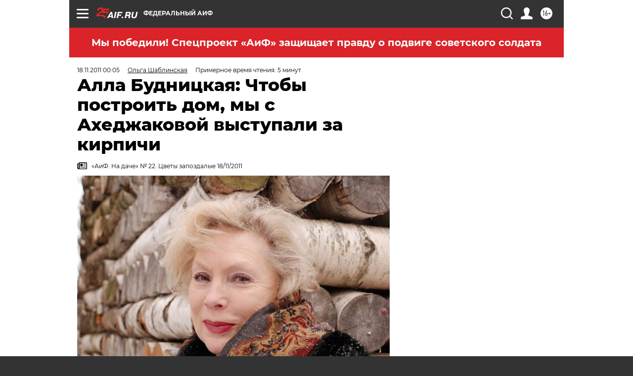

--- FILE ---
content_type: text/html; charset=UTF-8
request_url: https://aif.ru/culture/person/alla_budnickaya_chtoby_postroit_dom_my_s_ahedzhakovoy_vystupali_za_kirpichi
body_size: 40474
content:
<!DOCTYPE html>
<!--[if IE 8]><html class="ie8"> <![endif]-->
<!--[if gt IE 8]><!--><html lang="ru"> <!--<![endif]-->
<head>
    <!-- created_at 06-11-2025 19:34:32 -->
    <script>
        window.isIndexPage = 0;
        window.isMobileBrowser = 0;
        window.disableSidebarCut = 1;
        window.bannerDebugMode = 0;
    </script>

                
                                    <meta http-equiv="Content-Type" content="text/html; charset=utf-8" >
<meta name="format-detection" content="telephone=no" >
<meta name="viewport" content="width=device-width, user-scalable=no, initial-scale=1.0, maximum-scale=1.0, minimum-scale=1.0" >
<meta http-equiv="X-UA-Compatible" content="IE=edge,chrome=1" >
<meta name="HandheldFriendly" content="true" >
<meta name="format-detection" content="telephone=no" >
<meta name="theme-color" content="#ffffff" >
<meta name="description" content="Алла Будницкая больше 10 лет живет в окружении соснового леса. Ее соседка – Лия Ахеджакова." >
<meta name="keywords" content="Алла Будницкая,Лия Ахеджакова,кино" >
<meta name="article:published_time" content="2011-11-17T20:05:00+0400" >
<meta property="og:title" content="Алла Будницкая: Чтобы построить дом, мы с Ахеджаковой выступали за кирпичи" >
<meta property="og:description" content="Алла Будницкая больше 10 лет живет в окружении соснового леса. Ее соседка – Лия Ахеджакова." >
<meta property="og:type" content="article" >
<meta property="og:image" content="https://aif-s3.aif.ru/images/004/064/6abeceab6f55ded3ba8fc5631ab37aee.jpg" >
<meta property="og:url" content="https://aif.ru/culture/person/alla_budnickaya_chtoby_postroit_dom_my_s_ahedzhakovoy_vystupali_za_kirpichi" >
<meta property="og:site_name" content="AiF" >
<meta property="twitter:card" content="summary_large_image" >
<meta property="twitter:site" content="@aifonline" >
<meta property="twitter:title" content="Алла Будницкая: Чтобы построить дом, мы с Ахеджаковой выступали за кирпичи" >
<meta property="twitter:description" content="Алла Будницкая больше 10 лет живет в окружении соснового леса. Ее соседка – Лия Ахеджакова." >
<meta property="twitter:creator" content="@aifonline" >
<meta property="twitter:image:src" content="https://aif-s3.aif.ru/images/004/064/6abeceab6f55ded3ba8fc5631ab37aee.jpg" >
<meta property="twitter:domain" content="https://aif.ru/culture/person/alla_budnickaya_chtoby_postroit_dom_my_s_ahedzhakovoy_vystupali_za_kirpichi" >
<meta name="author" content="Ольга Шаблинская" >
<meta name="facebook-domain-verification" content="jiqbwww7rrqnwzjkizob7wrpmgmwq3" >
        <title>Алла Будницкая: Чтобы построить дом, мы с Ахеджаковой выступали за кирпичи | Аргументы и Факты</title>    <link rel="shortcut icon" type="image/x-icon" href="/favicon.ico" />
    <link rel="icon" type="image/svg+xml" href="/favicon.svg">
    
    <link rel="preload" href="/redesign2018/fonts/montserrat-v15-latin-ext_latin_cyrillic-ext_cyrillic-regular.woff2" as="font" type="font/woff2" crossorigin>
    <link rel="preload" href="/redesign2018/fonts/montserrat-v15-latin-ext_latin_cyrillic-ext_cyrillic-italic.woff2" as="font" type="font/woff2" crossorigin>
    <link rel="preload" href="/redesign2018/fonts/montserrat-v15-latin-ext_latin_cyrillic-ext_cyrillic-700.woff2" as="font" type="font/woff2" crossorigin>
    <link rel="preload" href="/redesign2018/fonts/montserrat-v15-latin-ext_latin_cyrillic-ext_cyrillic-700italic.woff2" as="font" type="font/woff2" crossorigin>
    <link rel="preload" href="/redesign2018/fonts/montserrat-v15-latin-ext_latin_cyrillic-ext_cyrillic-800.woff2" as="font" type="font/woff2" crossorigin>
    <link href="https://aif.ru/amp/culture/person/alla_budnickaya_chtoby_postroit_dom_my_s_ahedzhakovoy_vystupali_za_kirpichi" rel="amphtml" >
<link href="https://aif.ru/culture/person/alla_budnickaya_chtoby_postroit_dom_my_s_ahedzhakovoy_vystupali_za_kirpichi" rel="canonical" >
<link href="https://aif.ru/redesign2018/css/style.css?078" media="all" rel="stylesheet" type="text/css" >
<link href="https://aif.ru/img/icon/apple_touch_icon_57x57.png?078" rel="apple-touch-icon" sizes="57x57" >
<link href="https://aif.ru/img/icon/apple_touch_icon_114x114.png?078" rel="apple-touch-icon" sizes="114x114" >
<link href="https://aif.ru/img/icon/apple_touch_icon_72x72.png?078" rel="apple-touch-icon" sizes="72x72" >
<link href="https://aif.ru/img/icon/apple_touch_icon_144x144.png?078" rel="apple-touch-icon" sizes="144x144" >
<link href="https://aif.ru/img/icon/apple-touch-icon.png?078" rel="apple-touch-icon" sizes="180x180" >
<link href="https://aif.ru/img/icon/favicon-32x32.png?078" rel="icon" type="image/png" sizes="32x32" >
<link href="https://aif.ru/img/icon/favicon-16x16.png?078" rel="icon" type="image/png" sizes="16x16" >
<link href="https://aif.ru/img/manifest.json?078" rel="manifest" >
<link href="https://aif.ru/img/safari-pinned-tab.svg?078" rel="mask-icon" color="#d55b5b" >
<link href="https://ads.betweendigital.com" rel="preconnect" crossorigin="" >
        <script type="text/javascript">
    //<!--
    var isRedesignPage = true;    //-->
</script>
<script type="text/javascript" src="https://aif.ru/js/output/jquery.min.js?078"></script>
<script type="text/javascript" src="https://aif.ru/js/output/header_scripts.js?078"></script>
<script type="text/javascript">
    //<!--
    var _sf_startpt=(new Date()).getTime()    //-->
</script>
<script type="application/ld+json">
    {"@context":"https:\/\/schema.org","@type":"BreadcrumbList","itemListElement":[{"@type":"ListItem","position":1,"name":"\u0410\u0440\u0433\u0443\u043c\u0435\u043d\u0442\u044b \u0438 \u0424\u0430\u043a\u0442\u044b","item":"https:\/\/aif.ru\/"},{"@type":"ListItem","position":2,"name":"\u041a\u0443\u043b\u044c\u0442\u0443\u0440\u0430","item":"https:\/\/aif.ru\/culture"},{"@type":"ListItem","position":3,"name":"\u041f\u0435\u0440\u0441\u043e\u043d\u0430","item":"https:\/\/aif.ru\/culture\/person"},{"@type":"ListItem","position":4,"name":"\u0410\u043b\u043b\u0430 \u0411\u0443\u0434\u043d\u0438\u0446\u043a\u0430\u044f: \u0427\u0442\u043e\u0431\u044b \u043f\u043e\u0441\u0442\u0440\u043e\u0438\u0442\u044c \u0434\u043e\u043c, \u043c\u044b \u0441 \u0410\u0445\u0435\u0434\u0436\u0430\u043a\u043e\u0432\u043e\u0439 \u0432\u044b\u0441\u0442\u0443\u043f\u0430\u043b\u0438 \u0437\u0430 \u043a\u0438\u0440\u043f\u0438\u0447\u0438","item":"https:\/\/aif.ru\/culture\/person\/alla_budnickaya_chtoby_postroit_dom_my_s_ahedzhakovoy_vystupali_za_kirpichi"}]}</script>
<script type="application/ld+json">
    {"@context":"https:\/\/schema.org","@type":"Article","mainEntityOfPage":{"@type":"WebPage","@id":"https:\/\/aif.ru\/culture\/person\/alla_budnickaya_chtoby_postroit_dom_my_s_ahedzhakovoy_vystupali_za_kirpichi"},"headline":"\u0410\u043b\u043b\u0430 \u0411\u0443\u0434\u043d\u0438\u0446\u043a\u0430\u044f: \u0427\u0442\u043e\u0431\u044b \u043f\u043e\u0441\u0442\u0440\u043e\u0438\u0442\u044c \u0434\u043e\u043c, \u043c\u044b \u0441 \u0410\u0445\u0435\u0434\u0436\u0430\u043a\u043e\u0432\u043e\u0439 \u0432\u044b\u0441\u0442\u0443\u043f\u0430\u043b\u0438 \u0437\u0430 \u043a\u0438\u0440\u043f\u0438\u0447\u0438","articleBody":"\u0421\u043f\u0430\u0441\u0438\u0431\u043e \u041c\u0430\u0441\u0442\u0435\u0440\u0443!\r\n\r\n&ndash; \u0415\u0441\u0442\u044c \u0440\u0435\u0436\u0438\u0441\u0441\u0435\u0440\u044b, \u0443 \u043a\u043e\u0442\u043e\u0440\u044b\u0445 \u044f \u0433\u043e\u0442\u043e\u0432\u0430 \u0440\u0430\u0431\u043e\u0442\u0430\u0442\u044c, \u0434\u0430\u0436\u0435 \u043d\u0435 \u0441\u043f\u0440\u043e\u0441\u0438\u0432, \u043a\u0430\u043a\u0430\u044f \u0431\u0443\u0434\u0435\u0442 \u0440\u043e\u043b\u044c. \u042d\u043b\u044c\u0434\u0430\u0440 \u0420\u044f\u0437\u0430\u043d\u043e\u0432 &ndash; \u0438\u043c\u0435\u043d\u043d\u043e \u0442\u0430\u043a\u043e\u0439 \u041c\u0430\u0441\u0442\u0435\u0440. \u041f\u043e\u0441\u043b\u0435 \u0432\u044b\u0445\u043e\u0434\u0430 \u0444\u0438\u043b\u044c\u043c\u0430 &laquo;\u0412\u043e\u043a\u0437\u0430\u043b \u0434\u043b\u044f \u0434\u0432\u043e\u0438\u0445&raquo; (\u0411\u0443\u0434\u043d\u0438\u0446\u043a\u0430\u044f \u0441\u044b\u0433\u0440\u0430\u043b\u0430 \u0436\u0435\u043d\u0443 \u0433\u0435\u0440\u043e\u044f \u0411\u0430\u0441\u0438\u043b\u0430\u0448\u0432\u0438\u043b\u0438, \u0442\u0435\u043b\u0435\u0432\u0435\u0434\u0443\u0449\u0443\u044e, \u043a\u043e\u0442\u043e\u0440\u0430\u044f &laquo;\u043f\u0440\u043e \u043f\u043e\u0433\u043e\u0434\u0443 \u0432\u0440\u0435\u0442&raquo;.&thinsp;&ndash; \u0420\u0435\u0434.) \u044f \u043f\u0440\u0438\u0448\u043b\u0430 \u043d\u0430 \u0440\u044b\u043d\u043e\u043a \u0443 \u0441\u0435\u0431\u044f \u043d\u0430 \u041a\u0443\u0442\u0443\u0437\u043e\u0432\u0441\u043a\u043e\u043c \u0438 \u043f\u043e\u043f\u0440\u043e\u0441\u0438\u043b\u0430: &laquo;\u0412\u0437\u0432\u0435\u0441\u044c\u0442\u0435 \u043c\u043d\u0435 \u043a\u0443\u0441\u043e\u0447\u0435\u043a \u043c\u044f\u0441\u0430&raquo;. \u041f\u0440\u043e\u0434\u0430\u0432\u0435\u0446 \u043a\u0430\u043a \u0440\u044f\u0432\u043a\u043d\u0435\u0442: &laquo;\u0418\u0434\u0438 \u043e\u0442\u0441\u044e\u0434\u0430! \u0417\u0430\u0441\u0430\u0434\u0438\u043b\u0430 \u043c\u0443\u0436\u0430! \u041d\u0435 \u0441\u0442\u044b\u0434\u043d\u043e \u0442\u0435\u0431\u0435 \u0437\u0434\u0435\u0441\u044c \u043f\u043e\u044f\u0432\u043b\u044f\u0442\u044c\u0441\u044f?&raquo; \u042f \u043d\u0435 \u0441\u043c\u043e\u0433\u043b\u0430 \u0435\u0433\u043e \u043f\u0435\u0440\u0435\u0443\u0431\u0435\u0434\u0438\u0442\u044c. \u041f\u0440\u0438\u0448\u043b\u043e\u0441\u044c \u043f\u043e\u043a\u0443\u043f\u0430\u0442\u044c \u0432\u044b\u0440\u0435\u0437\u043a\u0443 \u0443 \u0434\u0440\u0443\u0433\u043e\u0433\u043e \u043c\u044f\u0441\u043d\u0438\u043a\u0430. (\u0421\u043c\u0435\u0435\u0442\u0441\u044f.) \u041a\u0430\u0440\u0442\u0438\u043d\u0443 &laquo;\u0413\u0430\u0440\u0430\u0436&raquo; \u0441\u043d\u044f\u043b\u0438 \u0432\u0435\u0441\u0435\u043b\u043e, \u0434\u0440\u0443\u0436\u043d\u043e \u0438 \u043e\u0447\u0435\u043d\u044c \u0431\u044b\u0441\u0442\u0440\u043e &ndash; \u0432\u0441\u0435\u0433\u043e \u0437\u0430 40 \u0434\u043d\u0435\u0439. \u0421 \u041b\u0438\u0435\u0439 \u0410\u0445\u0435\u0434\u0436\u0430\u043a\u043e\u0432\u043e\u0439, \u0421\u0432\u0435\u0442\u043e\u0439 \u041d\u0435\u043c\u043e\u043b\u044f\u0435\u0432\u043e\u0439 \u0438 \u041e\u043b\u0435\u0439 \u041e\u0441\u0442\u0440\u043e\u0443\u043c\u043e\u0432\u043e\u0439 \u0434\u0440\u0443\u0436\u0438\u043c \u0441 \u0442\u0435\u0445 \u043f\u043e\u0440. \u041f\u043e\u0441\u043b\u0435 \u0441\u044a\u0435\u043c\u043e\u043a \u043c\u044b \u043f\u043e\u043d\u044f\u043b\u0438, \u0447\u0442\u043e \u043d\u0435 \u0432 \u0441\u0438\u043b\u0430\u0445 \u0440\u0430\u0441\u0441\u0442\u0430\u0442\u044c\u0441\u044f&hellip;\r\n\r\n\u0417\u0430\u043c\u0435\u0447\u0430\u0442\u0435\u043b\u044c\u043d\u0430\u044f \u0436\u0438\u0437\u043d\u044c\r\n\r\n\u0412 \u043c\u043e\u043b\u043e\u0434\u043e\u0441\u0442\u0438, \u043a\u043e\u0433\u0434\u0430 \u0443 \u043a\u043e\u0433\u043e-\u0442\u043e \u0438\u0437 \u0434\u0440\u0443\u0437\u0435\u0439 \u043f\u043e\u044f\u0432\u043b\u044f\u043b\u0430\u0441\u044c \u043c\u0430\u0448\u0438\u043d\u0430, \u0432\u0441\u0435 \u0432\u044b\u0435\u0437\u0436\u0430\u043b\u0438 \u043d\u0430 \u043f\u0440\u0438\u0440\u043e\u0434\u0443. \u0427\u0430\u0441\u0442\u043e \u041c\u0438\u0448\u0430 \u041a\u0430\u0437\u0430\u043a\u043e\u0432 \u0431\u044b\u043b \u0437\u0430 \u0440\u0443\u043b\u0435\u043c. \u041e\u0431\u044b\u0447\u043d\u043e \u0434\u0440\u0443\u0437\u044c\u044f-\u0430\u043a\u0442\u0435\u0440\u044b \u0440\u0430\u0441\u043f\u043e\u043b\u0430\u0433\u0430\u043b\u0438\u0441\u044c \u043d\u0430 \u043f\u043e\u043b\u044f\u043d\u0435 \u043e\u043a\u043e\u043b\u043e \u041f\u0435\u0440\u0435\u0434\u0435\u043b\u043a\u0438\u043d\u043e. \u0418\u043d\u043e\u0433\u0434\u0430 \u043a\u043e\u043c\u043f\u0430\u043d\u0438\u0435\u0439 \u0435\u0445\u0430\u043b\u0438 \u043d\u0430 \u044d\u043b\u0435\u043a\u0442\u0440\u0438\u0447\u043a\u0435. \u042d\u0442\u043e \u0431\u044b\u043b\u0430 \u043d\u0430\u0448\u0430 &laquo;\u0434\u0430\u0447\u0430&raquo;. \u041a\u0443\u043f\u0438\u0442\u044c \u0434\u043e\u043c \u043f\u043e \u0442\u0435\u043c \u0432\u0440\u0435\u043c\u0435\u043d\u0430\u043c \u0431\u044b\u043b\u043e \u0441\u043e\u0432\u0435\u0440\u0448\u0435\u043d\u043d\u043e \u043d\u0435\u0432\u043e\u0437\u043c\u043e\u0436\u043d\u043e. \u041d\u043e \u0434\u0440\u0443\u0437\u044c\u044f &ndash; \u0441\u0446\u0435\u043d\u0430\u0440\u0438\u0441\u0442 \u0410\u043d\u044f \u0420\u043e\u0434\u0438\u043e\u043d\u043e\u0432\u0430 \u0438 \u0440\u0435\u0436\u0438\u0441\u0441\u0435\u0440 \u0421\u0435\u0440\u0435\u0436\u0430 \u041a\u043e\u043a\u043e\u0432\u043a\u0438\u043d &ndash; \u0441\u0436\u0430\u043b\u0438\u043b\u0438\u0441\u044c \u0438 \u043f\u0440\u043e\u0434\u0430\u043b\u0438 \u043d\u0430\u043c \u0441 \u041b\u0438\u0435\u0439 \u0410\u0445\u0435\u0434\u0436\u0430\u043a\u043e\u0432\u043e\u0439 \u0432 \u0440\u0430\u0441\u0441\u0440\u043e\u0447\u043a\u0443 \u0447\u0430\u0441\u0442\u044c \u0443\u0447\u0430\u0441\u0442\u043a\u0430. \u0423\u0433\u043e\u0432\u043e\u0440\u0438\u0442\u044c \u0438\u0445 \u0443\u0434\u0430\u043b\u043e\u0441\u044c \u043f\u0440\u0438 \u043f\u043e\u043c\u043e\u0449\u0438 \u043e\u0431\u0449\u0435\u0439 \u043f\u043e\u0434\u0440\u0443\u0433\u0438 &ndash; \u0430\u043a\u0442\u0440\u0438\u0441\u044b \u0410\u043b\u043b\u044b \u041f\u043e\u043a\u0440\u043e\u0432\u0441\u043a\u043e\u0439: &laquo;\u041d\u0443 \u0447\u0442\u043e \u0432\u0430\u043c? \u041b\u0435\u0441 \u043e\u043d \u0438 \u0435\u0441\u0442\u044c \u043b\u0435\u0441. \u0410 \u0442\u0430\u043a \u0434\u0440\u0443\u0437\u044c\u044f \u0431\u0443\u0434\u0443\u0442 \u0440\u044f\u0434\u043e\u043c&raquo;. \u0422\u0430\u043a\u0438\u043c \u043e\u0431\u0440\u0430\u0437\u043e\u043c \u043c\u044b \u043f\u043e\u043b\u0443\u0447\u0438\u043b\u0438 \u044d\u0442\u0438 15 \u0441\u043e\u0442\u043e\u043a. \u0421 \u0442\u0435\u0445 \u043f\u043e\u0440, \u043a\u0430\u043a \u043f\u043e\u0441\u0442\u0440\u043e\u0435\u043d \u0434\u043e\u043c, \u043d\u0438 \u0440\u0430\u0437\u0443 \u043d\u0435 \u043e\u0441\u0442\u0430\u0432\u0430\u043b\u0430\u0441\u044c \u043d\u043e\u0447\u0435\u0432\u0430\u0442\u044c \u0432 \u041c\u043e\u0441\u043a\u0432\u0435. \u041d\u0435\u0432\u043e\u0437\u043c\u043e\u0436\u043d\u043e \u043f\u043e\u0441\u043b\u0435 \u0441\u043d\u0430 \u0432 \u0441\u043e\u0441\u043d\u043e\u0432\u043e\u043c \u043b\u0435\u0441\u0443 \u0441\u043d\u043e\u0432\u0430 \u043e\u043a\u0430\u0437\u0430\u0442\u044c\u0441\u044f \u043d\u0430 \u041a\u0443\u0442\u0443\u0437\u043e\u0432\u0441\u043a\u043e\u043c \u043f\u0440\u043e\u0441\u043f\u0435\u043a\u0442\u0435 \u043d\u0430 19\u2011\u043c \u044d\u0442\u0430\u0436\u0435. \u0422\u0435\u043c \u0431\u043e\u043b\u0435\u0435 \u0443 \u043c\u0435\u043d\u044f \u0442\u0440\u0438 \u0441\u043e\u0431\u0430\u043a\u0438, \u043a\u043e\u0442. \u0417\u0434\u0435\u0441\u044c \u043e\u0442\u043a\u0440\u044b\u043b\u0430 \u0438\u043c \u0434\u0432\u0435\u0440\u043a\u0443 &ndash; \u043f\u043e\u0436\u0430\u043b\u0443\u0439\u0441\u0442\u0430, \u0433\u0443\u043b\u044f\u0439\u0442\u0435. \u0422\u0443\u0442 \u0441\u043e\u0432\u0435\u0440\u0448\u0435\u043d\u043d\u043e \u0434\u0440\u0443\u0433\u0430\u044f \u0436\u0438\u0437\u043d\u044c. \u0417\u0430\u043c\u0435\u0447\u0430\u0442\u0435\u043b\u044c\u043d\u0430\u044f. \u0414\u0430\u0436\u0435 \u043d\u0435\u0441\u043c\u043e\u0442\u0440\u044f \u043d\u0430 \u0442\u0440\u0443\u0434\u043d\u043e\u0441\u0442\u0438. \u041d\u0430\u043f\u0440\u0438\u043c\u0435\u0440, \u0437\u0438\u043c\u043e\u0439 \u043d\u0430\u0441 \u0442\u0430\u043a \u0437\u0430\u0432\u0430\u043b\u0438\u0432\u0430\u0435\u0442 \u0441\u043d\u0435\u0433\u043e\u043c&hellip; \u0418\u043d\u043e\u0433\u0434\u0430 \u043e\u0442\u043a\u0440\u044b\u0432\u0430\u0435\u0448\u044c \u0434\u0432\u0435\u0440\u044c, \u0430 \u0432\u044b\u0439\u0442\u0438 \u043d\u0435\u0432\u043e\u0437\u043c\u043e\u0436\u043d\u043e. \u041d\u0430\u0434\u043e &laquo;\u043f\u043e\u043b\u0437\u0442\u0438&raquo; \u043c\u0435\u0442\u0440 \u0437\u0430 \u043c\u0435\u0442\u0440\u043e\u043c \u0441 \u043b\u043e\u043f\u0430\u0442\u043e\u0439, \u0447\u0442\u043e\u0431\u044b \u043a\u0430\u043a-\u0442\u043e \u043e\u0442\u043a\u043e\u043f\u0430\u0442\u044c\u0441\u044f \u0438 \u0432\u044b\u0439\u0442\u0438 \u0437\u0430 \u043f\u0440\u0435\u0434\u0435\u043b\u044b \u0443\u0447\u0430\u0441\u0442\u043a\u0430.\r\n\r\n\u0418 \u0433\u0440\u0443\u0441\u0442\u043d\u043e, \u0438 \u0441\u043c\u0435\u0448\u043d\u043e\r\n\r\n\u0421\u0442\u0440\u043e\u0438\u0442\u0435\u043b\u044c\u0441\u0442\u0432\u043e \u043d\u0430\u043c \u0434\u0430\u043b\u043e\u0441\u044c \u043d\u0435\u043b\u0435\u0433\u043a\u043e&hellip; \u041a\u0430\u043a \u0442\u043e\u043b\u044c\u043a\u043e \u043c\u044b \u0432\u044b\u0440\u0443\u0431\u0438\u043b\u0438 \u043b\u0435\u0441, \u043f\u0440\u043e\u043b\u043e\u0436\u0438\u043b\u0438 \u0434\u043e\u0440\u043e\u0433\u0443 \u0438 \u0432\u044b\u0440\u044b\u043b\u0438 \u043a\u043e\u0442\u043b\u043e\u0432\u0430\u043d, \u0441\u043b\u0443\u0447\u0438\u043b\u0441\u044f \u0441\u0442\u0440\u0430\u0448\u043d\u044b\u0439 \u043e\u0431\u0432\u0430\u043b &ndash; \u0433\u0440\u044f\u043d\u0443\u043b 1993 \u0433\u043e\u0434. \u0420\u0430\u0431\u043e\u0442\u044b \u043d\u0438\u043a\u0430\u043a\u043e\u0439, \u0434\u0435\u043d\u0435\u0433 \u043d\u0435\u0442&hellip; \u041f\u0440\u0438\u0433\u043e\u0434\u0438\u043b\u043e\u0441\u044c \u043c\u043e\u0435 \u0443\u043c\u0435\u043d\u0438\u0435 \u0445\u043e\u0440\u043e\u0448\u043e \u0432\u044f\u0437\u0430\u0442\u044c. \u042f \u043e\u0440\u0433\u0430\u043d\u0438\u0437\u043e\u0432\u0430\u043b\u0430 &laquo;\u0441\u043e\u0431\u0441\u0442\u0432\u0435\u043d\u043d\u043e\u0435 \u043f\u0440\u043e\u0438\u0437\u0432\u043e\u0434\u0441\u0442\u0432\u043e&raquo;. \u041d\u0430\u0447\u0430\u043b\u0430 \u0432\u044f\u0437\u0430\u0442\u044c \u0432\u0435\u0449\u0438 \u043f\u043e \u044d\u0441\u043a\u0438\u0437\u0430\u043c \u043c\u043e\u0434\u043d\u044b\u0445 \u0444\u0438\u0440\u043c. \u041e\u0442\u043f\u0440\u0430\u0432\u043b\u044f\u043b\u0430 \u0438\u0437\u0434\u0435\u043b\u0438\u044f \u0432 \u041f\u0430\u0440\u0438\u0436, \u0433\u0434\u0435 \u043e\u043d\u0438 \u043e\u0447\u0435\u043d\u044c \u043d\u0435\u043f\u043b\u043e\u0445\u043e \u0448\u043b\u0438, \u0438 \u0432 \u041d\u044c\u044e-\u0419\u043e\u0440\u043a &ndash; \u043c\u043e\u0435\u0439 \u043f\u043e\u0434\u0440\u0443\u0433\u0435 \u0418\u043d\u0433\u0435 \u041e\u043a\u0443\u043d\u0435\u0432\u0441\u043a\u043e\u0439, \u0434\u043e\u0447\u043a\u0435 \u0430\u043a\u0442\u0440\u0438\u0441\u044b \u0422\u0430\u0442\u044c\u044f\u043d\u044b \u041e\u043a\u0443\u043d\u0435\u0432\u0441\u043a\u043e\u0439. \u0418\u043d\u0433\u0430 \u0441\u0434\u0430\u0432\u0430\u043b\u0430 \u0438\u0445 \u0432 \u0431\u0443\u0442\u0438\u043a. \u0417\u0430 \u043a\u043e\u0444\u0442\u0443 \u043c\u043d\u0435 \u0434\u0430\u0432\u0430\u043b\u0438 \u0430\u0436 100 \u0434\u043e\u043b\u043b\u0430\u0440\u043e\u0432! \u041f\u043e \u0442\u0435\u043c \u0432\u0440\u0435\u043c\u0435\u043d\u0430\u043c &ndash; \u043d\u0435\u0432\u0435\u0440\u043e\u044f\u0442\u043d\u043e \u0431\u043e\u043b\u044c\u0448\u0430\u044f \u0441\u0443\u043c\u043c\u0430!\r\n\r\n\r\n\r\n\u0414\u043e\u043c \u0434\u0435\u043b\u0438\u043c \u043f\u043e\u043f\u043e\u043b\u0430\u043c \u0441 \u041b\u0438\u0435\u0439 \u0410\u0445\u0435\u0434\u0436\u0430\u043a\u043e\u0432\u043e\u0439. \u0421\u0442\u0440\u043e\u0439\u043a\u0430 \u0440\u0430\u0441\u0442\u044f\u043d\u0443\u043b\u0430\u0441\u044c \u043d\u0430 \u043d\u0435\u0441\u043a\u043e\u043b\u044c\u043a\u043e \u043b\u0435\u0442. \u041b\u0435\u0442\u043e\u043c \u0441\u0442\u0440\u043e\u0438\u043b\u0438, \u0437\u0438\u043c\u043e\u0439 \u043e\u0441\u0442\u0430\u043d\u0430\u0432\u043b\u0438\u0432\u0430\u043b\u0438\u0441\u044c, \u043f\u044b\u0442\u0430\u043b\u0438\u0441\u044c \u0437\u0430\u0440\u0430\u0431\u043e\u0442\u0430\u0442\u044c. \u042f \u0443\u0431\u0435\u0434\u0438\u043b\u0430 \u041b\u0438\u0435\u0447\u043a\u0443 \u0441\u0434\u0435\u043b\u0430\u0442\u044c \u0432\u044b\u0441\u043e\u043a\u0438\u0435 \u043f\u043e\u0442\u043e\u043b\u043a\u0438 &ndash; \u0432\u0438\u0434\u0435\u043b\u0430 \u0432 \u041f\u0430\u0440\u0438\u0436\u0435, \u043a\u0430\u043a \u044d\u0442\u043e \u043a\u0440\u0430\u0441\u0438\u0432\u043e. \u041e\u043d\u0430 \u0431\u044b\u043b\u0430 \u0432 \u0448\u043e\u043a\u0435: &laquo;\u0422\u044b \u043f\u0440\u0435\u0434\u0441\u0442\u0430\u0432\u043b\u044f\u0435\u0448\u044c, \u0441\u043a\u043e\u043b\u044c\u043a\u043e \u043d\u0430 \u044d\u0442\u043e \u0443\u0439\u0434\u0435\u0442 \u043a\u0438\u0440\u043f\u0438\u0447\u0430?!&raquo; \u0422\u043e\u0433\u0434\u0430 \u0432\u0441\u0435 \u0431\u044b\u043b\u043e \u0434\u0435\u0444\u0438\u0446\u0438\u0442\u043e\u043c. \u041c\u044b \u0441 \u0410\u0445\u0435\u0434\u0436\u0430\u043a\u043e\u0432\u043e\u0439 \u0432\u044b\u0441\u0442\u0443\u043f\u0430\u043b\u0438 \u0441 \u043a\u043e\u043d\u0446\u0435\u0440\u0442\u0430\u043c\u0438 \u043d\u0430 23 \u0444\u0435\u0432\u0440\u0430\u043b\u044f \u0438 8 \u041c\u0430\u0440\u0442\u0430 \u0432 \u0441\u0442\u0440\u043e\u0438\u0442\u0435\u043b\u044c\u043d\u044b\u0445 \u043e\u0440\u0433\u0430\u043d\u0438\u0437\u0430\u0446\u0438\u044f\u0445, \u0438 \u043d\u0430\u043c \u0432\u044b\u043f\u0438\u0441\u044b\u0432\u0430\u043b\u0438 \u043f\u043e \u0433\u043e\u0441\u0446\u0435\u043d\u0435 \u043a\u0438\u0440\u043f\u0438\u0447, \u043f\u0435\u0440\u0433\u0430\u043c\u0438\u043d. \u041a\u043e\u043c\u0438\u0447\u043d\u0430\u044f \u0438\u0441\u0442\u043e\u0440\u0438\u044f \u0432\u044b\u0448\u043b\u0430 \u0441 \u0443\u043d\u0438\u0442\u0430\u0437\u0430\u043c\u0438. \u0421\u0438\u0434\u0438\u043c \u0441 \u041b\u0438\u0435\u0439 \u0432 \u0441\u0442\u0440\u043e\u0438\u0442\u0435\u043b\u044c\u043d\u043e\u0439 \u043a\u043e\u043d\u0442\u043e\u0440\u0435, \u043d\u0430\u043c \u043e\u0444\u043e\u0440\u043c\u043b\u044f\u044e\u0442 \u043d\u0430\u043a\u043b\u0430\u0434\u043d\u0443\u044e \u043d\u0430 \u043f\u0435\u0440\u0433\u0430\u043c\u0438\u043d &ndash; \u0438 \u0432\u0434\u0440\u0443\u0433: &laquo;\u0410 \u0432\u0430\u043c \u0443\u043d\u0438\u0442\u0430\u0437\u044b \u043d\u0435 \u043d\u0443\u0436\u043d\u044b?&raquo; &ndash; &laquo;\u041d\u0443\u0436\u043d\u044b!!!&raquo; \u041a\u043e\u0433\u0434\u0430 \u0438\u0445 \u0443\u0441\u0442\u0430\u043d\u043e\u0432\u0438\u043b\u0438, \u043e\u043a\u0430\u0437\u0430\u043b\u043e\u0441\u044c, \u0447\u0442\u043e \u043e\u043d\u0438&hellip; \u043c\u0430\u043b\u0435\u043d\u044c\u043a\u0438\u0435, \u043f\u0440\u0435\u0434\u043d\u0430\u0437\u043d\u0430\u0447\u0435\u043d\u044b \u0434\u043b\u044f \u0434\u0435\u0442\u0441\u043a\u043e\u0433\u043e \u0441\u0430\u0434\u0430! \u041d\u043e \u0442\u0440\u0438 \u0433\u043e\u0434\u0430 \u0443 \u043d\u0430\u0441 \u043f\u0440\u043e\u0441\u0442\u043e\u044f\u043b\u0438. (\u0421\u043c\u0435\u0435\u0442\u0441\u044f.) \u041a\u0430\u043a \u0442\u043e\u043b\u044c\u043a\u043e \u0431\u044b\u043b\u0430 \u043f\u043e\u0441\u0442\u0440\u043e\u0435\u043d\u0430 \u043a\u0440\u044b\u0448\u0430 \u0438 \u0432\u0441\u0442\u0430\u0432\u043b\u0435\u043d\u044b \u043e\u043a\u043d\u0430 \u043d\u0430 \u043f\u0435\u0440\u0432\u043e\u043c \u044d\u0442\u0430\u0436\u0435, \u043c\u044b \u0441 \u041b\u0438\u0435\u0439 \u043f\u043e\u0441\u0442\u0430\u0432\u0438\u043b\u0438 \u0437\u0434\u0435\u0441\u044c \u0440\u0430\u0441\u043a\u043b\u0430\u0434\u0443\u0448\u043a\u0438 \u0438 \u0441\u0442\u0430\u043b\u0438 \u0436\u0438\u0442\u044c. \u041d\u0435 \u0431\u044b\u043b\u043e \u043d\u0438 \u043c\u0435\u0431\u0435\u043b\u0438, \u043d\u0438\u0447\u0435\u0433\u043e&hellip; \u0422\u043e\u043b\u044c\u043a\u043e \u043f\u043b\u0438\u0442\u043a\u0430, \u043d\u0430 \u043a\u043e\u0442\u043e\u0440\u043e\u0439 \u043c\u044b \u043a\u0438\u043f\u044f\u0442\u0438\u043b\u0438 \u0447\u0430\u0439\u043d\u0438\u043a \u0438 \u0436\u0430\u0440\u0438\u043b\u0438 \u0441\u0435\u0431\u0435 \u044f\u0438\u0447\u043d\u0438\u0446\u0443&hellip;\r\n\r\n\u042f \u0441\u0447\u0430\u0441\u0442\u043b\u0438\u0432\u0430 \u0438 \u043d\u0438 \u043e \u0447\u0435\u043c \u043d\u0435 \u0436\u0430\u043b\u0435\u044e\r\n\r\n\u041a\u043e\u0433\u0434\u0430 \u0440\u043e\u0434\u043d\u043e\u0439 \u0422\u0435\u0430\u0442\u0440 \u043a\u0438\u043d\u043e\u0430\u043a\u0442\u0435\u0440\u0430 \u0437\u0430\u043a\u0440\u044b\u043b\u0441\u044f, \u043c\u044b \u0432\u0441\u0435 \u043e\u043a\u0430\u0437\u0430\u043b\u0438\u0441\u044c \u043d\u0430 \u0443\u043b\u0438\u0446\u0435. \u041a \u0441\u0447\u0430\u0441\u0442\u044c\u044e, \u0434\u0440\u0443\u0433 \u043f\u0440\u0438\u0433\u043b\u0430\u0441\u0438\u043b \u043c\u0435\u043d\u044f \u0432\u043e\u0437\u0433\u043b\u0430\u0432\u0438\u0442\u044c \u0440\u0435\u0441\u0442\u043e\u0440\u0430\u043d. \u041f\u043e\u0434\u0432\u0430\u043b\u044c\u0447\u0438\u043a, \u0432 \u043a\u043e\u0442\u043e\u0440\u043e\u043c \u0440\u0430\u0441\u043f\u043e\u043b\u0430\u0433\u0430\u043b\u0441\u044f &laquo;\u0423 \u0431\u0430\u0431\u0443\u0448\u043a\u0438&raquo;, \u044f \u043f\u0440\u0435\u0432\u0440\u0430\u0442\u0438\u043b\u0430 \u0432 \u0441\u0435\u043c\u0435\u0439\u043d\u044b\u0439 \u0443\u044e\u0442\u043d\u044b\u0439 \u0434\u043e\u043c. \u0422\u0443\u0434\u0430 \u043d\u0435\u0432\u043e\u0437\u043c\u043e\u0436\u043d\u043e \u0431\u044b\u043b\u043e \u043f\u043e\u043f\u0430\u0441\u0442\u044c \u0431\u0435\u0437 \u043f\u0440\u0435\u0434\u0432\u0430\u0440\u0438\u0442\u0435\u043b\u044c\u043d\u043e\u0439 \u0437\u0430\u043f\u0438\u0441\u0438. \u0418\u043c\u0435\u043d\u043d\u043e \u0442\u0430\u043c \u0410\u043b\u043b\u0430 \u041f\u0443\u0433\u0430\u0447\u0435\u0432\u0430 \u0438 \u0424\u0438\u043b\u0438\u043f\u043f \u041a\u0438\u0440\u043a\u043e\u0440\u043e\u0432 \u043e\u0442\u043c\u0435\u0447\u0430\u043b\u0438 \u043f\u043e\u043c\u043e\u043b\u0432\u043a\u0443. \u0411\u043b\u0430\u0433\u043e\u0434\u0430\u0440\u044f \u0440\u0435\u0441\u0442\u043e\u0440\u0430\u043d\u0443 \u043d\u0430 \u043c\u0435\u043d\u044f \u043e\u0431\u0440\u0430\u0442\u0438\u043b\u0438 \u0432\u043d\u0438\u043c\u0430\u043d\u0438\u0435 \u0442\u0435\u043b\u0435\u043f\u0440\u043e\u0434\u044e\u0441\u0435\u0440\u044b. \u0422\u0430\u043a \u043f\u043e\u044f\u0432\u0438\u043b\u0430\u0441\u044c \u043f\u0435\u0440\u0435\u0434\u0430\u0447\u0430 &laquo;\u0418\u0437 \u0436\u0438\u0437\u043d\u0438 \u0436\u0435\u043d\u0449\u0438\u043d\u044b&raquo;. \u042f \u0431\u044b\u043b\u0430 \u0432\u0435\u0434\u0443\u0449\u0435\u0439, \u0430\u0432\u0442\u043e\u0440\u043e\u043c \u0441\u044e\u0436\u0435\u0442\u043e\u0432 \u043e \u0434\u043e\u043c\u0435, \u043c\u043e\u0434\u0435. \u041f\u044f\u0442\u044c \u043b\u0435\u0442 \u043e\u0442\u0434\u0430\u0432\u0430\u043b\u0430 \u044d\u0442\u043e\u0439 \u043f\u0440\u043e\u0433\u0440\u0430\u043c\u043c\u0435 \u0434\u0443\u0448\u0443. \u041d\u043e&hellip; \u041d\u0430 \u043a\u0430\u043d\u0430\u043b \u043f\u0440\u0438\u0448\u043b\u043e \u043d\u043e\u0432\u043e\u0435 \u043d\u0430\u0447\u0430\u043b\u044c\u0441\u0442\u0432\u043e: &laquo;\u0410\u043b\u043b\u0430 \u0417\u0438\u043d\u043e\u0432\u044c\u0435\u0432\u043d\u0430, \u0432\u044b \u043e\u0441\u0442\u0430\u0432\u0430\u0439\u0442\u0435\u0441\u044c, \u0430 \u0432\u0441\u044e \u0433\u0440\u0443\u043f\u043f\u0443 \u043f\u043e\u043c\u0435\u043d\u044f\u0435\u043c&raquo;. \u042f \u043e\u0442\u0432\u0435\u0442\u0438\u043b\u0430: &laquo;\u041d\u0435\u0442&raquo;. \u041a\u0430\u043a \u044f \u043c\u043e\u0433\u043b\u0430 \u043f\u0440\u0435\u0434\u0430\u0442\u044c \u0442\u0435\u0445, \u043a\u0442\u043e \u0441\u043e\u0437\u0434\u0430\u043b \u043c\u0435\u043d\u044f \u043a\u0430\u043a \u0442\u0435\u043b\u0435\u0432\u0435\u0434\u0443\u0449\u0443\u044e?! \u041f\u043e\u0441\u043b\u0435 \u0443\u0445\u043e\u0434\u0430 \u0431\u044b\u043b \u0442\u044f\u0436\u0435\u043b\u044b\u0439 \u043f\u0435\u0440\u0438\u043e\u0434 \u0434\u0435\u043f\u0440\u0435\u0441\u0441\u0438\u0438. \u041a \u0441\u0447\u0430\u0441\u0442\u044c\u044e, \u0440\u0430\u0431\u043e\u0442\u0430 \u0432\u043e\u0437\u043e\u0431\u043d\u043e\u0432\u0438\u043b\u0430\u0441\u044c &ndash; \u0432 \u043a\u0438\u043d\u043e \u0438 \u043d\u0430 \u0422\u0412. \u0421\u043d\u044f\u043b\u0430\u0441\u044c \u0432 \u043a\u0430\u0440\u0442\u0438\u043d\u0430\u0445 &laquo;\u0411\u0430\u043b\u044c\u0437\u0430\u043a\u043e\u0432\u0441\u043a\u0438\u0439 \u0432\u043e\u0437\u0440\u0430\u0441\u0442&raquo;, &laquo;\u0411\u043e\u0433\u0438\u043d\u044f \u043f\u0440\u0430\u0439\u043c-\u0442\u0430\u0439\u043c\u0430&raquo;, &laquo;\u041a\u0430\u043f\u043a\u0430\u043d&raquo;, &laquo;\u0416\u0430\u0440\u043a\u0438\u0439 \u043d\u043e\u044f\u0431\u0440\u044c&raquo;. \u0422\u043e\u043b\u044c\u043a\u043e \u0447\u0442\u043e \u0441\u044b\u0433\u0440\u0430\u043b\u0430 \u0432 \u0441\u0435\u0440\u0438\u0430\u043b\u0435 \u041e\u043b\u044c\u0433\u0438 \u0421\u0443\u0431\u0431\u043e\u0442\u0438\u043d\u043e\u0439 &laquo;\u0424\u043e\u0442\u043e\u0433\u0440\u0430\u0444&raquo; \u0441 \u041a\u0430\u0442\u0435\u0439 \u0413\u0443\u0441\u0435\u0432\u043e\u0439 \u0438 \u0412\u0430\u043b\u0435\u0440\u043e\u0439 \u041d\u0438\u043a\u043e\u043b\u0430\u0435\u0432\u044b\u043c &ndash; \u043e\u043d \u043c\u043e\u0439 &laquo;\u0441\u044b\u043d&raquo;. \u0412 \u043e\u0431\u0449\u0435\u043c, \u044f \u0441\u0447\u0430\u0441\u0442\u043b\u0438\u0432\u0430 \u0438 \u043d\u0438 \u043e \u0447\u0435\u043c \u043d\u0435 \u0436\u0430\u043b\u0435\u044e.\r\n\r\n\u0421\u043c\u043e\u0442\u0440\u0438\u0442\u0435 \u0442\u0430\u043a\u0436\u0435:\r\n\r\n    \u0410\u043b\u043b\u0430 \u0411\u0443\u0434\u043d\u0438\u0446\u043a\u0430\u044f: \u00ab\u0420\u044f\u0437\u0430\u043d\u043e\u0432 \u0434\u043b\u044f \u043c\u0435\u043d\u044f \u043a\u0430\u043a \u043a\u0440\u0451\u0441\u0442\u043d\u044b\u0439 \u043e\u0442\u0435\u0446\u00bb&nbsp;&rarr;\r\n    \u0410\u043a\u0442\u0451\u0440 \u0414\u043c\u0438\u0442\u0440\u0438\u0439 \u041c\u0438\u043b\u043b\u0435\u0440: \u00ab\u041c\u0435\u0447\u0442\u0430\u0435\u043c \u043e \u0441\u0435\u043c\u0435\u0439\u043d\u043e\u043c \u0433\u043d\u0435\u0437\u0434\u0435\u00bb&nbsp;&rarr;\r\n    \u0411\u043e\u0440\u0438\u0441 \u0429\u0435\u0440\u0431\u0430\u043a\u043e\u0432: \u00ab\u0418 \u0442\u043e\u0433\u0434\u0430 \u0431\u0435\u0440\u0443 \u0432 \u0440\u0443\u043a\u0438 \u0441\u0442\u0430\u043c\u0435\u0441\u043a\u0443\u00bb&nbsp;&rarr;\r\n ...","author":[{"type":"Person","name":"\u041e\u043b\u044c\u0433\u0430 \u0428\u0430\u0431\u043b\u0438\u043d\u0441\u043a\u0430\u044f","url":"https:\/\/aif.ru\/opinion\/author\/1295608"}],"keywords":["\u041a\u0443\u043b\u044c\u0442\u0443\u0440\u0430","\u041f\u0435\u0440\u0441\u043e\u043d\u0430","\u0410\u043b\u043b\u0430 \u0411\u0443\u0434\u043d\u0438\u0446\u043a\u0430\u044f","\u041b\u0438\u044f \u0410\u0445\u0435\u0434\u0436\u0430\u043a\u043e\u0432\u0430"],"datePublished":"2011-11-18T00:05:00+04:00","dateModified":"2021-03-10T09:47:37+03:00","image":[{"@type":"ImageObject","width":"640","height":"426","url":"https:\/\/aif-s3.aif.ru\/images\/004\/064\/6abeceab6f55ded3ba8fc5631ab37aee.jpg"}],"interactionStatistic":[{"@type":"InteractionCounter","interactionType":"http:\/\/schema.org\/CommentAction","userInteractionCount":0}]}</script>
<script type="text/javascript">
    //<!--
    $(document).ready(function(){
            setTimeout(function(){
                $("input[data-disabled=btn-disabled-html]").removeAttr("disabled");
            }, 1000);
        });    //-->
</script>
<script type="text/javascript" src="https://yastatic.net/s3/passport-sdk/autofill/v1/sdk-suggest-with-polyfills-latest.js?078"></script>
<script type="text/javascript">
    //<!--
    window.YandexAuthParams = {"oauthQueryParams":{"client_id":"b104434ccf5a4638bdfe8a9101264f3c","response_type":"code","redirect_uri":"https:\/\/aif.ru\/oauth\/yandex\/callback"},"tokenPageOrigin":"https:\/\/aif.ru"};    //-->
</script>
<script type="text/javascript">
    //<!--
    function AdFox_getWindowSize() {
    var winWidth,winHeight;
	if( typeof( window.innerWidth ) == 'number' ) {
		//Non-IE
		winWidth = window.innerWidth;
		winHeight = window.innerHeight;
	} else if( document.documentElement && ( document.documentElement.clientWidth || document.documentElement.clientHeight ) ) {
		//IE 6+ in 'standards compliant mode'
		winWidth = document.documentElement.clientWidth;
		winHeight = document.documentElement.clientHeight;
	} else if( document.body && ( document.body.clientWidth || document.body.clientHeight ) ) {
		//IE 4 compatible
		winWidth = document.body.clientWidth;
		winHeight = document.body.clientHeight;
	}
	return {"width":winWidth, "height":winHeight};
}//END function AdFox_getWindowSize

function AdFox_getElementPosition(elemId){
    var elem;
    
    if (document.getElementById) {
		elem = document.getElementById(elemId);
	}
	else if (document.layers) {
		elem = document.elemId;
	}
	else if (document.all) {
		elem = document.all.elemId;
	}
    var w = elem.offsetWidth;
    var h = elem.offsetHeight;	
    var l = 0;
    var t = 0;
	
    while (elem)
    {
        l += elem.offsetLeft;
        t += elem.offsetTop;
        elem = elem.offsetParent;
    }

    return {"left":l, "top":t, "width":w, "height":h};
} //END function AdFox_getElementPosition

function AdFox_getBodyScrollTop(){
	return self.pageYOffset || (document.documentElement && document.documentElement.scrollTop) || (document.body && document.body.scrollTop);
} //END function AdFox_getBodyScrollTop

function AdFox_getBodyScrollLeft(){
	return self.pageXOffset || (document.documentElement && document.documentElement.scrollLeft) || (document.body && document.body.scrollLeft);
}//END function AdFox_getBodyScrollLeft

function AdFox_Scroll(elemId,elemSrc){
   var winPos = AdFox_getWindowSize();
   var winWidth = winPos.width;
   var winHeight = winPos.height;
   var scrollY = AdFox_getBodyScrollTop();
   var scrollX =  AdFox_getBodyScrollLeft();
   var divId = 'AdFox_banner_'+elemId;
   var ltwhPos = AdFox_getElementPosition(divId);
   var lPos = ltwhPos.left;
   var tPos = ltwhPos.top;

   if(scrollY+winHeight+5 >= tPos && scrollX+winWidth+5 >= lPos){
      AdFox_getCodeScript(1,elemId,elemSrc);
	  }else{
	     setTimeout('AdFox_Scroll('+elemId+',"'+elemSrc+'");',100);
	  }
}//End function AdFox_Scroll    //-->
</script>
<script type="text/javascript">
    //<!--
    function AdFox_SetLayerVis(spritename,state){
   document.getElementById(spritename).style.visibility=state;
}

function AdFox_Open(AF_id){
   AdFox_SetLayerVis('AdFox_DivBaseFlash_'+AF_id, "hidden");
   AdFox_SetLayerVis('AdFox_DivOverFlash_'+AF_id, "visible");
}

function AdFox_Close(AF_id){
   AdFox_SetLayerVis('AdFox_DivOverFlash_'+AF_id, "hidden");
   AdFox_SetLayerVis('AdFox_DivBaseFlash_'+AF_id, "visible");
}

function AdFox_getCodeScript(AF_n,AF_id,AF_src){
   var AF_doc;
   if(AF_n<10){
      try{
	     if(document.all && !window.opera){
		    AF_doc = window.frames['AdFox_iframe_'+AF_id].document;
			}else if(document.getElementById){
			         AF_doc = document.getElementById('AdFox_iframe_'+AF_id).contentDocument;
					 }
		 }catch(e){}
    if(AF_doc){
	   AF_doc.write('<scr'+'ipt type="text/javascript" src="'+AF_src+'"><\/scr'+'ipt>');
	   }else{
	      setTimeout('AdFox_getCodeScript('+(++AF_n)+','+AF_id+',"'+AF_src+'");', 100);
		  }
		  }
}

function adfoxSdvigContent(banID, flashWidth, flashHeight){
	var obj = document.getElementById('adfoxBanner'+banID).style;
	if (flashWidth == '100%') obj.width = flashWidth;
	    else obj.width = flashWidth + "px";
	if (flashHeight == '100%') obj.height = flashHeight;
	    else obj.height = flashHeight + "px";
}

function adfoxVisibilityFlash(banName, flashWidth, flashHeight){
    	var obj = document.getElementById(banName).style;
	if (flashWidth == '100%') obj.width = flashWidth;
	    else obj.width = flashWidth + "px";
	if (flashHeight == '100%') obj.height = flashHeight;
	    else obj.height = flashHeight + "px";
}

function adfoxStart(banID, FirShowFlNum, constVisFlashFir, sdvigContent, flash1Width, flash1Height, flash2Width, flash2Height){
	if (FirShowFlNum == 1) adfoxVisibilityFlash('adfoxFlash1'+banID, flash1Width, flash1Height);
	    else if (FirShowFlNum == 2) {
		    adfoxVisibilityFlash('adfoxFlash2'+banID, flash2Width, flash2Height);
	        if (constVisFlashFir == 'yes') adfoxVisibilityFlash('adfoxFlash1'+banID, flash1Width, flash1Height);
		    if (sdvigContent == 'yes') adfoxSdvigContent(banID, flash2Width, flash2Height);
		        else adfoxSdvigContent(banID, flash1Width, flash1Height);
	}
}

function adfoxOpen(banID, constVisFlashFir, sdvigContent, flash2Width, flash2Height){
	var aEventOpenClose = new Image();
	var obj = document.getElementById("aEventOpen"+banID);
	if (obj) aEventOpenClose.src =  obj.title+'&rand='+Math.random()*1000000+'&prb='+Math.random()*1000000;
	adfoxVisibilityFlash('adfoxFlash2'+banID, flash2Width, flash2Height);
	if (constVisFlashFir != 'yes') adfoxVisibilityFlash('adfoxFlash1'+banID, 1, 1);
	if (sdvigContent == 'yes') adfoxSdvigContent(banID, flash2Width, flash2Height);
}


function adfoxClose(banID, constVisFlashFir, sdvigContent, flash1Width, flash1Height){
	var aEventOpenClose = new Image();
	var obj = document.getElementById("aEventClose"+banID);
	if (obj) aEventOpenClose.src =  obj.title+'&rand='+Math.random()*1000000+'&prb='+Math.random()*1000000;
	adfoxVisibilityFlash('adfoxFlash2'+banID, 1, 1);
	if (constVisFlashFir != 'yes') adfoxVisibilityFlash('adfoxFlash1'+banID, flash1Width, flash1Height);
	if (sdvigContent == 'yes') adfoxSdvigContent(banID, flash1Width, flash1Height);
}    //-->
</script>
<script type="text/javascript" async="true" src="https://yandex.ru/ads/system/header-bidding.js?078"></script>
<script type="text/javascript" src="https://ad.mail.ru/static/sync-loader.js?078"></script>
<script type="text/javascript" async="true" src="https://cdn.skcrtxr.com/roxot-wrapper/js/roxot-manager.js?pid=42c21743-edce-4460-a03e-02dbaef8f162"></script>
<script type="text/javascript" src="https://cdn-rtb.sape.ru/js/uids.js?078"></script>
<script type="text/javascript">
    //<!--
        var adfoxBiddersMap = {
    "betweenDigital": "816043",
 "mediasniper": "2218745",
    "myTarget": "810102",
 "buzzoola": "1096246",
 "adfox_roden-media": "3373170",
    "videonow": "2966090", 
 "adfox_adsmart": "1463295",
  "Gnezdo": "3123512",
    "roxot": "3196121",
 "astralab": "2486209",
  "getintent": "3186204",
 "sape": "2758269",
 "adwile": "2733112",
 "hybrid": "2809332"
};
var syncid = window.rb_sync.id;
	  var biddersCpmAdjustmentMap = {
      'adfox_adsmart': 0.6,
	  'Gnezdo': 0.8,
	  'adwile': 0.8
  };

if (window.innerWidth >= 1024) {
var adUnits = [{
        "code": "adfox_153825256063495017",
  "sizes": [[300, 600], [240,400]],
        "bids": [{
                "bidder": "betweenDigital",
                "params": {
                    "placementId": "3235886"
                }
            },{
                "bidder": "myTarget",
                "params": {
                    "placementId": "555209",
"sendTargetRef": "true",
"additional": {
"fpid": syncid
}			
                }
            },{
                "bidder": "hybrid",
                "params": {
                    "placementId": "6582bbf77bc72f59c8b22f65"
                }
            },{
                "bidder": "buzzoola",
                "params": {
                    "placementId": "1252803"
                }
            },{
                "bidder": "videonow",
                "params": {
                    "placementId": "8503533"
                }
            },{
                    "bidder": "adfox_adsmart",
                    "params": {
						p1: 'cqguf',
						p2: 'hhro'
					}
            },{
                    "bidder": "roxot",
                    "params": {
						placementId: '2027d57b-1cff-4693-9a3c-7fe57b3bcd1f',
						sendTargetRef: true
					}
            },{
                    "bidder": "mediasniper",
                    "params": {
						"placementId": "4417"
					}
            },{
                    "bidder": "Gnezdo",
                    "params": {
						"placementId": "354318"
					}
            },{
                    "bidder": "getintent",
                    "params": {
						"placementId": "215_V_aif.ru_D_Top_300x600"
					}
            },{
                    "bidder": "adfox_roden-media",
                    "params": {
						p1: "dilmj",
						p2: "emwl"
					}
            },{
                    "bidder": "astralab",
                    "params": {
						"placementId": "642ad3a28528b410c4990932"
					}
            }
        ]
    },{
        "code": "adfox_150719646019463024",
		"sizes": [[640,480], [640,360]],
        "bids": [{
                "bidder": "adfox_adsmart",
                    "params": {
						p1: 'cmqsb',
						p2: 'ul'
					}
            },{
                "bidder": "sape",
                "params": {
                    "placementId": "872427",
					additional: {
                       sapeFpUids: window.sapeRrbFpUids || []
                   }				
                }
            },{
                "bidder": "roxot",
                "params": {
                    placementId: '2b61dd56-9c9f-4c45-a5f5-98dd5234b8a1',
					sendTargetRef: true
                }
            },{
                "bidder": "getintent",
                "params": {
                    "placementId": "215_V_aif.ru_D_AfterArticle_640х480"
                }
            }
        ]
    },{
        "code": "adfox_149010055036832877",
		"sizes": [[970,250]],
		"bids": [{
                    "bidder": "adfox_roden-media",
                    "params": {
						p1: 'dilmi',
						p2: 'hfln'
					}
            },{
                    "bidder": "buzzoola",
                    "params": {
						"placementId": "1252804"
					}
            },{
                    "bidder": "getintent",
                    "params": {
						"placementId": "215_V_aif.ru_D_Billboard_970x250"
					}
            },{
                "bidder": "astralab",
                "params": {
                    "placementId": "67bf071f4e6965fa7b30fea3"
                }
            },{
                    "bidder": "hybrid",
                    "params": {
						"placementId": "6582bbf77bc72f59c8b22f66"
					}
            },{
                    "bidder": "myTarget",
                    "params": {
						"placementId": "1462991",
"sendTargetRef": "true",
"additional": {
"fpid": syncid
}			
					}
            }			           
        ]        
    },{
        "code": "adfox_149874332414246474",
		"sizes": [[640,360], [300,250], [640,480]],
		"codeType": "combo",
		"bids": [{
                "bidder": "mediasniper",
                "params": {
                    "placementId": "4419"
                }
            },{
                "bidder": "buzzoola",
                "params": {
                    "placementId": "1220692"
                }
            },{
                "bidder": "astralab",
                "params": {
                    "placementId": "66fd25eab13381b469ae4b39"
                }
            },
			{
                    "bidder": "betweenDigital",
                    "params": {
						"placementId": "4502825"
					}
            }
			           
        ]        
    },{
        "code": "adfox_149848658878716687",
		"sizes": [[300,600], [240,400]],
        "bids": [{
                "bidder": "betweenDigital",
                "params": {
                    "placementId": "3377360"
                }
            },{
                "bidder": "roxot",
                "params": {
                    placementId: 'fdaba944-bdaa-4c63-9dd3-af12fc6afbf8',
					sendTargetRef: true
                }
            },{
                "bidder": "sape",
                "params": {
                    "placementId": "872425",
					additional: {
                       sapeFpUids: window.sapeRrbFpUids || []
                   }
                }
            },{
                "bidder": "adwile",
                "params": {
                    "placementId": "27990"
                }
            }
        ]        
    }
],
	syncPixels = [{
    bidder: 'hybrid',
    pixels: [
    "https://www.tns-counter.ru/V13a****idsh_ad/ru/CP1251/tmsec=idsh_dis/",
    "https://www.tns-counter.ru/V13a****idsh_vid/ru/CP1251/tmsec=idsh_aifru-hbrdis/",
    "https://mc.yandex.ru/watch/66716692?page-url=aifru%3Futm_source=dis_hybrid_default%26utm_medium=%26utm_campaign=%26utm_content=%26utm_term=&page-ref="+window.location.href
]
  }
  ];
} else if (window.innerWidth < 1024) {
var adUnits = [{
        "code": "adfox_14987283079885683",
		"sizes": [[300,250], [300,240]],
        "bids": [{
                "bidder": "betweenDigital",
                "params": {
                    "placementId": "2492448"
                }
            },{
                "bidder": "myTarget",
                "params": {
                    "placementId": "226830",
"sendTargetRef": "true",
"additional": {
"fpid": syncid
}			
                }
            },{
                "bidder": "hybrid",
                "params": {
                    "placementId": "6582bbf77bc72f59c8b22f64"
                }
            },{
                "bidder": "mediasniper",
                "params": {
                    "placementId": "4418"
                }
            },{
                "bidder": "buzzoola",
                "params": {
                    "placementId": "563787"
                }
            },{
                "bidder": "roxot",
                "params": {
                    placementId: '20bce8ad-3a5e-435a-964f-47be17e201cf',
					sendTargetRef: true
                }
            },{
                "bidder": "videonow",
                "params": {
                    "placementId": "2577490"
                }
            },{
                "bidder": "adfox_adsmart",
                    "params": {
						p1: 'cqmbg',
						p2: 'ul'
					}
            },{
                    "bidder": "Gnezdo",
                    "params": {
						"placementId": "354316"
					}
            },{
                    "bidder": "getintent",
                    "params": {
						"placementId": "215_V_aif.ru_M_Top_300x250"
					}
            },{
                    "bidder": "adfox_roden-media",
                    "params": {
						p1: "dilmx",
						p2: "hbts"
					}
            },{
                "bidder": "astralab",
                "params": {
                    "placementId": "642ad47d8528b410c4990933"
                }
            }			
        ]        
    },{
        "code": "adfox_153545578261291257",
		"bids": [{
                    "bidder": "sape",
                    "params": {
						"placementId": "872426",
					additional: {
                       sapeFpUids: window.sapeRrbFpUids || []
                   }
					}
            },{
                    "bidder": "roxot",
                    "params": {
						placementId: 'eb2ebb9c-1e7e-4c80-bef7-1e93debf197c',
						sendTargetRef: true
					}
            }
			           
        ]        
    },{
        "code": "adfox_165346609120174064",
		"sizes": [[320,100]],
		"bids": [            
            		{
                    "bidder": "buzzoola",
                    "params": {
						"placementId": "1252806"
					}
            },{
                    "bidder": "getintent",
                    "params": {
						"placementId": "215_V_aif.ru_M_FloorAd_320x100"
					}
            }
			           
        ]        
    },{
        "code": "adfox_155956315896226671",
		"bids": [            
            		{
                    "bidder": "buzzoola",
                    "params": {
						"placementId": "1252805"
					}
            },{
                    "bidder": "sape",
                    "params": {
						"placementId": "887956",
					additional: {
                       sapeFpUids: window.sapeRrbFpUids || []
                   }
					}
            },{
                    "bidder": "myTarget",
                    "params": {
						"placementId": "821424",
"sendTargetRef": "true",
"additional": {
"fpid": syncid
}			
					}
            }
			           
        ]        
    },{
        "code": "adfox_149874332414246474",
		"sizes": [[640,360], [300,250], [640,480]],
		"codeType": "combo",
		"bids": [{
                "bidder": "adfox_roden-media",
                "params": {
					p1: 'dilmk',
					p2: 'hfiu'
				}
            },{
                "bidder": "mediasniper",
                "params": {
                    "placementId": "4419"
                }
            },{
                "bidder": "roxot",
                "params": {
                    placementId: 'ba25b33d-cd61-4c90-8035-ea7d66f011c6',
					sendTargetRef: true
                }
            },{
                "bidder": "adwile",
                "params": {
                    "placementId": "27991"
                }
            },{
                    "bidder": "Gnezdo",
                    "params": {
						"placementId": "354317"
					}
            },{
                    "bidder": "getintent",
                    "params": {
						"placementId": "215_V_aif.ru_M_Comboblock_300x250"
					}
            },{
                    "bidder": "astralab",
                    "params": {
						"placementId": "66fd260fb13381b469ae4b3f"
					}
            },{
                    "bidder": "betweenDigital",
                    "params": {
						"placementId": "4502825"
					}
            }
			]        
    }
],
	syncPixels = [
  {
    bidder: 'hybrid',
    pixels: [
    "https://www.tns-counter.ru/V13a****idsh_ad/ru/CP1251/tmsec=idsh_mob/",
    "https://www.tns-counter.ru/V13a****idsh_vid/ru/CP1251/tmsec=idsh_aifru-hbrmob/",
    "https://mc.yandex.ru/watch/66716692?page-url=aifru%3Futm_source=mob_hybrid_default%26utm_medium=%26utm_campaign=%26utm_content=%26utm_term=&page-ref="+window.location.href
]
  }
  ];
}
var userTimeout = 1500;
window.YaHeaderBiddingSettings = {
    biddersMap: adfoxBiddersMap,
	biddersCpmAdjustmentMap: biddersCpmAdjustmentMap,
    adUnits: adUnits,
    timeout: userTimeout,
    syncPixels: syncPixels	
};    //-->
</script>
<script type="text/javascript">
    //<!--
    window.yaContextCb = window.yaContextCb || []    //-->
</script>
<script type="text/javascript" async="true" src="https://yandex.ru/ads/system/context.js?078"></script>
<script type="text/javascript">
    //<!--
    window.EventObserver = {
    observers: {},

    subscribe: function (name, fn) {
        if (!this.observers.hasOwnProperty(name)) {
            this.observers[name] = [];
        }
        this.observers[name].push(fn)
    },
    
    unsubscribe: function (name, fn) {
        if (!this.observers.hasOwnProperty(name)) {
            return;
        }
        this.observers[name] = this.observers[name].filter(function (subscriber) {
            return subscriber !== fn
        })
    },
    
    broadcast: function (name, data) {
        if (!this.observers.hasOwnProperty(name)) {
            return;
        }
        this.observers[name].forEach(function (subscriber) {
            return subscriber(data)
        })
    }
};    //-->
</script>
<script type="text/javascript">
    //<!--
    
		if (window.is_mobile_browser) {
			document.write('\x3Cscript src="//cdnjs.cloudflare.com/ajax/libs/probtn/1.0.1/includepb.min.js">\x3C/script>');
		}
	    //-->
</script>    
    <script>
  var adcm_config ={
    id:1064,
    platformId: 64,
    init: function () {
      window.adcm.call();
    }
  };
</script>
<script src="https://tag.digitaltarget.ru/adcm.js" async></script>    <script async src="https://www.googletagservices.com/tag/js/gpt.js"></script>
<script async src="https://cdn-b.notsy.io/aif/ym.js"></script>
<script>
window.notsyCmd = window.notsyCmd || [];
window.notsyCmd.push(function() {
window.notsyInit(

{ "pageVersionAutodetect": true }
);
});
</script><meta name="yandex-verification" content="8955d390668df851" /><meta name="pmail-verification" content="3ceefc399ea825d3fbd26afe47883715">    <link rel="stylesheet" type="text/css" media="print" href="https://aif.ru/redesign2018/css/print.css?078" />
    <base href=""/>
</head><body class="region__0 ">
<div class="overlay"></div>
<!-- Rating@Mail.ru counter -->
<script type="text/javascript">
var _tmr = window._tmr || (window._tmr = []);
_tmr.push({id: "59428", type: "pageView", start: (new Date()).getTime()});
(function (d, w, id) {
  if (d.getElementById(id)) return;
  var ts = d.createElement("script"); ts.type = "text/javascript"; ts.async = true; ts.id = id;
  ts.src = "https://top-fwz1.mail.ru/js/code.js";
  var f = function () {var s = d.getElementsByTagName("script")[0]; s.parentNode.insertBefore(ts, s);};
  if (w.opera == "[object Opera]") { d.addEventListener("DOMContentLoaded", f, false); } else { f(); }
})(document, window, "topmailru-code");
</script><noscript><div>
<img src="https://top-fwz1.mail.ru/counter?id=59428;js=na" style="border:0;position:absolute;left:-9999px;" alt="Top.Mail.Ru" />
</div></noscript>
<!-- //Rating@Mail.ru counter -->



<div class="container white_bg" id="container">
    
        <noindex><div class="adv_content bp__body_first adwrapper"><div class="banner_params hide" data-params="{&quot;id&quot;:5465,&quot;num&quot;:1,&quot;place&quot;:&quot;body_first&quot;}"></div>
<!--AdFox START-->
<!--aif_direct-->
<!--Площадка: AIF_fullscreen/catfish / * / *-->
<!--Тип баннера: CatFish-->
<!--Расположение: <верх страницы>-->
<div id="adfox_155956532411722131"></div>
<script>
window.yaContextCb.push(()=>{
    Ya.adfoxCode.create({
      ownerId: 249933,
        containerId: 'adfox_155956532411722131',
type: 'fullscreen',
platform: 'desktop',
        params: {
            pp: 'g',
            ps: 'didj',
            p2: 'gkue',
            puid1: ''
        }
    });
});
</script></div></noindex>
        
        <!--баннер над шапкой--->
                <div class="banner_box">
            <div class="main_banner">
                <noindex><div class="adv_content bp__header no_portr cont_center adwrapper no_mob"><div class="banner_params hide" data-params="{&quot;id&quot;:1500,&quot;num&quot;:1,&quot;place&quot;:&quot;header&quot;}"></div>
<center data-slot="1500">

<!--AdFox START-->
<!--aif_direct-->
<!--Площадка: AIF.ru / * / *-->
<!--Тип баннера: Background-->
<!--Расположение: <верх страницы>-->
<div id="adfox_149010055036832877"></div>
<script>
window.yaContextCb.push(()=>{
    Ya.adfoxCode.create({
      ownerId: 249933,
        containerId: 'adfox_149010055036832877',
        params: {
            pp: 'g',
            ps: 'chxs',
            p2: 'fmis'
          
        }
    });
});
</script>

<script>
$(document).ready(function() {
$('#container').addClass('total_branb_no_top');
 });
</script>
<style>
body > a[style] {position:fixed !important;}
</style> 
  


</center></div></noindex>            </div>
        </div>
                <!--//баннер  над шапкой--->

    <script>
	currentUser = new User();
</script>

<header class="header">
    <div class="count_box_nodisplay">
    <div class="couter_block"><!--LiveInternet counter-->
<script type="text/javascript"><!--
document.write("<img src='https://counter.yadro.ru//hit;AIF?r"+escape(document.referrer)+((typeof(screen)=="undefined")?"":";s"+screen.width+"*"+screen.height+"*"+(screen.colorDepth?screen.colorDepth:screen.pixelDepth))+";u"+escape(document.URL)+";h"+escape(document.title.substring(0,80))+";"+Math.random()+"' width=1 height=1 alt=''>");
//--></script><!--/LiveInternet--></div></div>    <div class="topline">
    <a href="#" class="burger openCloser">
        <div class="burger__wrapper">
            <span class="burger__line"></span>
            <span class="burger__line"></span>
            <span class="burger__line"></span>
        </div>
    </a>

    
    <a href="/" class="logo_box">
                <img width="96" height="22" src="https://aif.ru/redesign2018/img/logo_25.svg?078" alt="Аргументы и Факты">
            </a>
    <div itemscope itemtype="http://schema.org/Organization" class="schema_org">
        <img itemprop="logo" src="https://aif.ru/redesign2018/img/logo.svg?078" />
        <a itemprop="url" href="/"></a>
        <meta itemprop="name" content="АО «Аргументы и Факты»" />
        <div itemprop="address" itemscope itemtype="http://schema.org/PostalAddress">
            <meta itemprop="postalCode" content="101000" />
            <meta itemprop="addressLocality" content="Москва" />
            <meta itemprop="streetAddress" content="ул. Мясницкая, д. 42"/>
            <meta itemprop="addressCountry" content="RU"/>
            <a itemprop="telephone" href="tel:+74956465757">+7 (495) 646 57 57</a>
        </div>
    </div>
    <div class="age16 age16_topline">16+</div>
    <a href="#" class="region regionOpenCloser">
        <img width="19" height="25" src="https://aif.ru/redesign2018/img/location.svg?078"><span>Федеральный АиФ</span>
    </a>
    <div class="topline__slot">
         <noindex><div class="adv_content bp__header_in_topline adwrapper"><div class="banner_params hide" data-params="{&quot;id&quot;:6014,&quot;num&quot;:1,&quot;place&quot;:&quot;header_in_topline&quot;}"></div>
<!--AdFox START-->
<!--aif_direct-->
<!--Площадка: AiF_pixel / Все страницы / 1x1-->
<!--Категория: <не задана>-->
<!--Баннер: <не задана>-->
<!--Тип баннера: 1x1-->
<div id="adfox_175031790948991857"></div>
<script>
    window.yaContextCb.push(()=>{
        Ya.adfoxCode.create({
            ownerId: 249933,
            containerId: 'adfox_175031790948991857',
            params: {
                p1: 'bziow',
                p2: 'frfe',
                pfc: 'hjfgr',
                pfb: 'bgzeze',
                puid1: ''
            }
        })
    })
</script>
</div></noindex>    </div>

    <!--a class="topline__hashtag" href="https://aif.ru/health/coronavirus/?utm_medium=header&utm_content=covid&utm_source=aif">#остаемсядома</a-->
    <div class="auth_user_status_js">
        <a href="#" class="user auth_link_login_js auth_open_js"><img width="24" height="24" src="https://aif.ru/redesign2018/img/user_ico.svg?078"></a>
        <a href="/profile" class="user auth_link_profile_js" style="display: none"><img width="24" height="24" src="https://aif.ru/redesign2018/img/user_ico.svg?078"></a>
    </div>
    <div class="search_box">
        <a href="#" class="search_ico searchOpener">
            <img width="24" height="24" src="https://aif.ru/redesign2018/img/search_ico.svg?078">
        </a>
        <div class="search_input">
            <form action="/search" id="search_form1">
                <input type="text" name="text" maxlength="50"/>
            </form>
        </div>
    </div>
</div>

<div class="fixed_menu topline">
    <div class="cont_center">
        <a href="#" class="burger openCloser">
            <div class="burger__wrapper">
                <span class="burger__line"></span>
                <span class="burger__line"></span>
                <span class="burger__line"></span>
            </div>
        </a>
        <a href="/" class="logo_box">
                        <img width="96" height="22" src="https://aif.ru/redesign2018/img/logo_25.svg?078" alt="Аргументы и Факты">
                    </a>
        <div class="age16 age16_topline">16+</div>
        <a href="/" class="region regionOpenCloser">
            <img width="19" height="25" src="https://aif.ru/redesign2018/img/location.svg?078">
            <span>Федеральный АиФ</span>
        </a>
        <div class="topline__slot">
            <noindex><div class="adv_content bp__header_in_topline adwrapper"><div class="banner_params hide" data-params="{&quot;id&quot;:6014,&quot;num&quot;:1,&quot;place&quot;:&quot;header_in_topline&quot;}"></div>
<!--AdFox START-->
<!--aif_direct-->
<!--Площадка: AiF_pixel / Все страницы / 1x1-->
<!--Категория: <не задана>-->
<!--Баннер: <не задана>-->
<!--Тип баннера: 1x1-->
<div id="adfox_175031790948991857"></div>
<script>
    window.yaContextCb.push(()=>{
        Ya.adfoxCode.create({
            ownerId: 249933,
            containerId: 'adfox_175031790948991857',
            params: {
                p1: 'bziow',
                p2: 'frfe',
                pfc: 'hjfgr',
                pfb: 'bgzeze',
                puid1: ''
            }
        })
    })
</script>
</div></noindex>        </div>

        <!--a class="topline__hashtag" href="https://aif.ru/health/coronavirus/?utm_medium=header&utm_content=covid&utm_source=aif">#остаемсядома</a-->
        <div class="auth_user_status_js">
            <a href="#" class="user auth_link_login_js auth_open_js"><img width="24" height="24" src="https://aif.ru/redesign2018/img/user_ico.svg?078"></a>
            <a href="/profile" class="user auth_link_profile_js" style="display: none"><img width="24" height="24" src="https://aif.ru/redesign2018/img/user_ico.svg?078"></a>
        </div>
        <div class="search_box">
            <a href="#" class="search_ico searchOpener">
                <img width="24" height="24" src="https://aif.ru/redesign2018/img/search_ico.svg?078">
            </a>
            <div class="search_input">
                <form action="/search">
                    <input type="text" name="text" maxlength="50" >
                </form>
            </div>
        </div>
    </div>
</div>    <div class="regions_box">
    <nav class="cont_center">
        <ul class="regions">
            <li><a href="https://aif.ru?from_menu=1">ФЕДЕРАЛЬНЫЙ</a></li>
            <li><a href="https://spb.aif.ru">САНКТ-ПЕТЕРБУРГ</a></li>

            
                                    <li><a href="https://adigea.aif.ru">Адыгея</a></li>
                
            
                                    <li><a href="https://arh.aif.ru">Архангельск</a></li>
                
            
                
            
                
            
                                    <li><a href="https://astrakhan.aif.ru">Астрахань</a></li>
                
            
                                    <li><a href="https://altai.aif.ru">Барнаул</a></li>
                
            
                                    <li><a href="https://aif.by">Беларусь</a></li>
                
            
                                    <li><a href="https://bel.aif.ru">Белгород</a></li>
                
            
                
            
                                    <li><a href="https://bryansk.aif.ru">Брянск</a></li>
                
            
                                    <li><a href="https://bur.aif.ru">Бурятия</a></li>
                
            
                                    <li><a href="https://vl.aif.ru">Владивосток</a></li>
                
            
                                    <li><a href="https://vlad.aif.ru">Владимир</a></li>
                
            
                                    <li><a href="https://vlg.aif.ru">Волгоград</a></li>
                
            
                                    <li><a href="https://vologda.aif.ru">Вологда</a></li>
                
            
                                    <li><a href="https://vrn.aif.ru">Воронеж</a></li>
                
            
                
            
                                    <li><a href="https://dag.aif.ru">Дагестан</a></li>
                
            
                
            
                                    <li><a href="https://ivanovo.aif.ru">Иваново</a></li>
                
            
                                    <li><a href="https://irk.aif.ru">Иркутск</a></li>
                
            
                                    <li><a href="https://kazan.aif.ru">Казань</a></li>
                
            
                                    <li><a href="https://kzaif.kz">Казахстан</a></li>
                
            
                
            
                                    <li><a href="https://klg.aif.ru">Калининград</a></li>
                
            
                
            
                                    <li><a href="https://kaluga.aif.ru">Калуга</a></li>
                
            
                                    <li><a href="https://kamchatka.aif.ru">Камчатка</a></li>
                
            
                
            
                                    <li><a href="https://karel.aif.ru">Карелия</a></li>
                
            
                                    <li><a href="https://kirov.aif.ru">Киров</a></li>
                
            
                                    <li><a href="https://komi.aif.ru">Коми</a></li>
                
            
                                    <li><a href="https://kostroma.aif.ru">Кострома</a></li>
                
            
                                    <li><a href="https://kuban.aif.ru">Краснодар</a></li>
                
            
                                    <li><a href="https://krsk.aif.ru">Красноярск</a></li>
                
            
                                    <li><a href="https://krym.aif.ru">Крым</a></li>
                
            
                                    <li><a href="https://kuzbass.aif.ru">Кузбасс</a></li>
                
            
                
            
                
            
                                    <li><a href="https://aif.kg">Кыргызстан</a></li>
                
            
                                    <li><a href="https://mar.aif.ru">Марий Эл</a></li>
                
            
                                    <li><a href="https://saransk.aif.ru">Мордовия</a></li>
                
            
                                    <li><a href="https://murmansk.aif.ru">Мурманск</a></li>
                
            
                
            
                                    <li><a href="https://nn.aif.ru">Нижний Новгород</a></li>
                
            
                                    <li><a href="https://nsk.aif.ru">Новосибирск</a></li>
                
            
                
            
                                    <li><a href="https://omsk.aif.ru">Омск</a></li>
                
            
                                    <li><a href="https://oren.aif.ru">Оренбург</a></li>
                
            
                                    <li><a href="https://penza.aif.ru">Пенза</a></li>
                
            
                                    <li><a href="https://perm.aif.ru">Пермь</a></li>
                
            
                                    <li><a href="https://pskov.aif.ru">Псков</a></li>
                
            
                                    <li><a href="https://rostov.aif.ru">Ростов-на-Дону</a></li>
                
            
                                    <li><a href="https://rzn.aif.ru">Рязань</a></li>
                
            
                                    <li><a href="https://samara.aif.ru">Самара</a></li>
                
            
                
            
                                    <li><a href="https://saratov.aif.ru">Саратов</a></li>
                
            
                                    <li><a href="https://sakhalin.aif.ru">Сахалин</a></li>
                
            
                
            
                                    <li><a href="https://smol.aif.ru">Смоленск</a></li>
                
            
                
            
                                    <li><a href="https://stav.aif.ru">Ставрополь</a></li>
                
            
                
            
                                    <li><a href="https://tver.aif.ru">Тверь</a></li>
                
            
                                    <li><a href="https://tlt.aif.ru">Тольятти</a></li>
                
            
                                    <li><a href="https://tomsk.aif.ru">Томск</a></li>
                
            
                                    <li><a href="https://tula.aif.ru">Тула</a></li>
                
            
                                    <li><a href="https://tmn.aif.ru">Тюмень</a></li>
                
            
                                    <li><a href="https://udm.aif.ru">Удмуртия</a></li>
                
            
                
            
                                    <li><a href="https://ul.aif.ru">Ульяновск</a></li>
                
            
                                    <li><a href="https://ural.aif.ru">Урал</a></li>
                
            
                                    <li><a href="https://ufa.aif.ru">Уфа</a></li>
                
            
                
            
                
            
                                    <li><a href="https://hab.aif.ru">Хабаровск</a></li>
                
            
                
            
                                    <li><a href="https://chv.aif.ru">Чебоксары</a></li>
                
            
                                    <li><a href="https://chel.aif.ru">Челябинск</a></li>
                
            
                                    <li><a href="https://chr.aif.ru">Черноземье</a></li>
                
            
                                    <li><a href="https://chita.aif.ru">Чита</a></li>
                
            
                                    <li><a href="https://ugra.aif.ru">Югра</a></li>
                
            
                                    <li><a href="https://yakutia.aif.ru">Якутия</a></li>
                
            
                                    <li><a href="https://yamal.aif.ru">Ямал</a></li>
                
            
                                    <li><a href="https://yar.aif.ru">Ярославль</a></li>
                
                    </ul>
    </nav>
</div>    <div class="top_menu_box">
    <div class="cont_center">
        <nav class="top_menu main_menu_wrapper_js">
                            <ul class="main_menu main_menu_js" id="rubrics">
                                                        <li  class="menuItem top_level_item_js">

        <a  href="/special" title="Спецпроекты">Спецпроекты</a>
    
    </li>                                                <li  data-rubric_id="8593" class="menuItem top_level_item_js">

        <a  href="/socpodderzka" title="Социальная поддержка государства" id="custommenu-11420">Социальная поддержка государства</a>
    
    </li>                                                <li  class="menuItem top_level_item_js">

        <a  href="https://aif.ru/opinion/author/21326" title="Репортажи военкора АиФ" id="custommenu-11445">Репортажи военкора АиФ</a>
    
    </li>                                                <li  class="menuItem top_level_item_js">

        <a  href="https://aif.ru/politics/world/trend_4110" title="Спецоперация на Украине" id="custommenu-11091">Спецоперация на Украине</a>
    
    </li>                                                <li  class="menuItem top_level_item_js">

        <a  href="https://aif.ru/money/economy/trend-5161" title="ВЭФ-2025" id="custommenu-11713">ВЭФ-2025</a>
    
    </li>                                                <li  class="menuItem top_level_item_js">

        <a  href="https://aif.ru/money/trend-5109" title="ПМЭФ-2025" id="custommenu-11454">ПМЭФ-2025</a>
    
    </li>                                                <li  class="menuItem top_level_item_js">

        <a  href="https://aif.ru/society/army/trend-5039" title="Центр «Воин»" id="custommenu-11485">Центр «Воин»</a>
    
    </li>                                                <li  data-rubric_id="8388" class="menuItem top_level_item_js">

        <a  href="/mobilization" title="Частичная мобилизация в РФ" id="custommenu-11199">Частичная мобилизация в РФ</a>
    
    </li>                                                                                                                                <li  class="menuItem top_level_item_js">

        <a  href="https://aif.ru/importozamjeshchjenije" title="Все об импортозамещении" id="custommenu-10889">Все об импортозамещении</a>
    
    </li>                                                <li  class="menuItem top_level_item_js">

        <a  href="https://aif.ru/natsionalniye_proekti_rossii" title="Национальные проекты России" id="custommenu-11197">Национальные проекты России</a>
    
    </li>                                                <li  data-rubric_id="4" class="menuItem top_level_item_js">

        <a  href="/society" title="Общество" id="custommenu-4291">Общество</a>
    
            <div class="subrubrics_box submenu_js">
            <ul>
                                                            <li  data-rubric_id="7378" class="menuItem">

        <a  href="/society/75_victory" title="75 лет Победе" id="custommenu-10200">75 лет Победе</a>
    
    </li>                                                                                <li  class="menuItem">

        <a  href="https://aif.ru/politics/russia/trend_4001" title="Просто о сложном" id="custommenu-10494">Просто о сложном</a>
    
    </li>                                                                                <li  data-rubric_id="5" class="menuItem">

        <a  href="/society/web" title="Сеть" id="custommenu-4319">Сеть</a>
    
    </li>                                                                                <li  data-rubric_id="6" class="menuItem">

        <a  href="/society/science" title="Наука" id="custommenu-4320">Наука</a>
    
    </li>                                                                                <li  data-rubric_id="7" class="menuItem">

        <a  href="/society/healthcare" title="Здравоохранение" id="custommenu-4321">Здравоохранение</a>
    
    </li>                                                                                <li  class="menuItem">

        <a  href="https://aif.ru/society/safety/trend-5006" title="Осторожно, мошенники!" id="custommenu-11466">Осторожно, мошенники!</a>
    
    </li>                                                                                <li  data-rubric_id="8" class="menuItem">

        <a  href="/society/army" title="Армия" id="custommenu-4322">Армия</a>
    
    </li>                                                                                <li  data-rubric_id="4189" class="menuItem">

        <a  href="/society/safety" title="Безопасность" id="custommenu-6555">Безопасность</a>
    
    </li>                                                                                <li  data-rubric_id="9" class="menuItem">

        <a  href="/society/education" title="Образование" id="custommenu-4323">Образование</a>
    
    </li>                                                                                <li  data-rubric_id="10" class="menuItem">

        <a  href="/society/law" title="Право" id="custommenu-4324">Право</a>
    
    </li>                                                                                <li  class="menuItem">

        <a  href="https://aif.ru/politics/russia/trend_3106" title="Дальний Восток" id="custommenu-11194">Дальний Восток</a>
    
    </li>                                                                                <li  class="menuItem">

        <a  href="https://aif.ru/society/ecology/trend_3858" title="Арктика — территория развития" id="custommenu-10197">Арктика — территория развития</a>
    
    </li>                                                                                <li  data-rubric_id="6003" class="menuItem">

        <a  href="/society/ecology" title="Экология" id="custommenu-8880">Экология</a>
    
    </li>                                                                                <li  data-rubric_id="5976" class="menuItem">

        <a  href="/society/mchs" title="МЧС России" id="custommenu-8825">МЧС России</a>
    
    </li>                                                                                <li  class="menuItem">

        <a  href="https://aif.ru/society/ecology/trend_3277" title="Мусора.нет" id="custommenu-9679">Мусора.нет</a>
    
    </li>                                                                                <li  data-rubric_id="5970" class="menuItem">

        <a  href="/society/agronews" title="Агроновости" id="custommenu-8823">Агроновости</a>
    
    </li>                                                                                <li  data-rubric_id="11" class="menuItem">

        <a  href="/society/history" title="История" id="custommenu-4325">История</a>
    
    </li>                                                                                <li  data-rubric_id="12" class="menuItem">

        <a  href="/society/people" title="Люди" id="custommenu-4326">Люди</a>
    
    </li>                                                                                <li  data-rubric_id="13" class="menuItem">

        <a  href="/society/religion" title="Религия" id="custommenu-4327">Религия</a>
    
    </li>                                                                                <li  data-rubric_id="14" class="menuItem">

        <a  href="/society/ptransport" title="Общественный транспорт" id="custommenu-4328">Общественный транспорт</a>
    
    </li>                                                                                <li  data-rubric_id="4213" class="menuItem">

        <a  href="/society/media" title="СМИ" id="custommenu-6593">СМИ</a>
    
    </li>                                                                                <li  data-rubric_id="3052" class="menuItem">

        <a  href="/society/nature" title="Природа" id="custommenu-5642">Природа</a>
    
    </li>                                                                                <li  data-rubric_id="107" class="menuItem">

        <a  href="/travel" title="Туризм" id="custommenu-4307">Туризм</a>
    
    </li>                                                                                <li  data-rubric_id="4388" class="menuItem">

        <a  href="/society/charity" title="Благотворительность" id="custommenu-6892">Благотворительность</a>
    
    </li>                                                                                                                    <li  data-rubric_id="4351" class="menuItem">

        <a  href="/society/changeonelife" title="Измени одну жизнь" id="custommenu-6821">Измени одну жизнь</a>
    
    </li>                                                                                <li  data-rubric_id="4319" class="menuItem">

        <a  href="/society/gallery" title="Галереи" id="custommenu-6731">Галереи</a>
    
    </li>                                                                                <li  data-rubric_id="4196" class="menuItem">

        <a  href="/society/opinion" title="Мнение" id="custommenu-6814">Мнение</a>
    
    </li>                                                </ul>
        </div>
    </li>                                                <li  data-rubric_id="15" class="menuItem top_level_item_js">

        <a  href="/incidents" title="Происшествия" id="custommenu-4292">Происшествия</a>
    
    </li>                                                <li  data-rubric_id="1" class="menuItem top_level_item_js">

        <a  href="/politics" title="Политика" id="custommenu-4290">Политика</a>
    
            <div class="subrubrics_box submenu_js">
            <ul>
                                                            <li  data-rubric_id="2" class="menuItem">

        <a  href="/politics/russia" title="В России" id="custommenu-4317">В России</a>
    
    </li>                                                                                <li  class="menuItem">

        <a  href="https://aif.ru/politics/russia/trend_4077" title="Госдума 2021" id="custommenu-10520">Госдума 2021</a>
    
    </li>                                                                                <li  data-rubric_id="7279" class="menuItem">

        <a  href="/politics/elections" title="Московские выборы" id="custommenu-10048">Московские выборы</a>
    
    </li>                                                                                <li  data-rubric_id="3" class="menuItem">

        <a  href="/politics/world" title="В мире" id="custommenu-4318">В мире</a>
    
    </li>                                                                                <li  class="menuItem">

        <a  href="https://aif.ru/politics/russia/trend_2830" title="Итоги пятилетки. Курская область" id="custommenu-8911">Итоги пятилетки. Курская область</a>
    
    </li>                                                                                <li  data-rubric_id="4316" class="menuItem">

        <a  href="/politics/gallery" title="Галереи" id="custommenu-6894">Галереи</a>
    
    </li>                                                                                <li  data-rubric_id="4198" class="menuItem">

        <a  href="/politics/opinion" title="Мнения" id="custommenu-6893">Мнения</a>
    
    </li>                                                </ul>
        </div>
    </li>                                                <li  data-rubric_id="16" class="menuItem top_level_item_js">

        <a  href="/money" title="Деньги" id="custommenu-4293">Деньги</a>
    
            <div class="subrubrics_box submenu_js">
            <ul>
                                                            <li  data-rubric_id="2988" class="menuItem">

        <a  href="/money/economy" title="Экономика" id="custommenu-5777">Экономика</a>
    
    </li>                                                                                <li  data-rubric_id="17" class="menuItem">

        <a  href="/money/corruption" title="Коррупция" id="custommenu-4329">Коррупция</a>
    
    </li>                                                                                <li  data-rubric_id="18" class="menuItem">

        <a  href="/money/business" title="Карьера и бизнес" id="custommenu-4330">Карьера и бизнес</a>
    
    </li>                                                                                <li  data-rubric_id="19" class="menuItem">

        <a  href="/money/mymoney" title="Личные деньги" id="custommenu-4331">Личные деньги</a>
    
    </li>                                                                                <li  data-rubric_id="20" class="menuItem">

        <a  href="/money/company" title="Компании" id="custommenu-4332">Компании</a>
    
    </li>                                                                                <li  data-rubric_id="21" class="menuItem">

        <a  href="/money/market" title="Рынок" id="custommenu-4333">Рынок</a>
    
    </li>                                                                                <li  class="menuItem">

        <a  href="https://aif.ru/money/mymoney/trend_4660" title="Финансовый ответ" id="custommenu-11432">Финансовый ответ</a>
    
    </li>                                                                                <li  class="menuItem">

        <a  href="https://industry.aif.ru/" title="Время созидать!" id="custommenu-10887">Время созидать!</a>
    
    </li>                                                                                <li  class="menuItem">

        <a  href="https://aif.ru/importozamjeshchjenije" title="Импортозамещение" id="custommenu-10888">Импортозамещение</a>
    
    </li>                                                                                <li  class="menuItem">

        <a  href="https://perspektivy-ii-investicii.aif.ru/" title="Преобразование России" id="custommenu-11453">Преобразование России</a>
    
    </li>                                                </ul>
        </div>
    </li>                                                <li  data-rubric_id="6992" class="menuItem top_level_item_js">

        <a  href="/moscow" title="Москва" id="custommenu-9829">Москва</a>
    
    </li>                                                <li  data-rubric_id="23" class="menuItem top_level_item_js active">

        <a  href="/culture" title="Культура" id="custommenu-4294">Культура</a>
    
            <div class="subrubrics_box submenu_js">
            <ul>
                                                            <li  data-rubric_id="3073" class="menuItem">

        <a  href="/culture/movie" title="Кино" id="custommenu-4334">Кино</a>
    
    </li>                                                                                <li  data-rubric_id="25" class="menuItem">

        <a  href="/culture/theater" title="Театр" id="custommenu-4335">Театр</a>
    
    </li>                                                                                <li  data-rubric_id="26" class="menuItem">

        <a  href="/culture/book" title="Книги" id="custommenu-4336">Книги</a>
    
    </li>                                                                                <li  data-rubric_id="27" class="menuItem">

        <a  href="/culture/art" title="Искусство" id="custommenu-4337">Искусство</a>
    
    </li>                                                                                <li  data-rubric_id="3043" class="menuItem">

        <a  href="/culture/showbiz" title="Шоу-бизнес" id="custommenu-5644">Шоу-бизнес</a>
    
    </li>                                                                                <li  data-rubric_id="28" class="menuItem active">

        <a  href="/culture/person" title="Персона" id="custommenu-4338">Персона</a>
    
    </li>                                                                                <li  data-rubric_id="29" class="menuItem">

        <a  href="/culture/problem" title="Проблема" id="custommenu-4339">Проблема</a>
    
    </li>                                                                                <li  data-rubric_id="30" class="menuItem">

        <a  href="/culture/freeway" title="Куда пойти" id="custommenu-4340">Куда пойти</a>
    
    </li>                                                                                <li  data-rubric_id="4322" class="menuItem">

        <a  href="/culture/gallery" title="Галереи" id="custommenu-6729">Галереи</a>
    
    </li>                                                                                <li  data-rubric_id="4281" class="menuItem">

        <a  href="/culture/classic" title="Актуальная классика" id="custommenu-6819">Актуальная классика</a>
    
    </li>                                                </ul>
        </div>
    </li>                                                <li  data-rubric_id="32" class="menuItem top_level_item_js">

        <a  href="/sport" title="Спорт" id="custommenu-4295">Спорт</a>
    
            <div class="subrubrics_box submenu_js">
            <ul>
                                                            <li  data-rubric_id="34" class="menuItem">

        <a  href="/sport/football" title="Футбол" id="custommenu-4342">Футбол</a>
    
    </li>                                                                                <li  data-rubric_id="35" class="menuItem">

        <a  href="/sport/hockey" title="Хоккей" id="custommenu-4343">Хоккей</a>
    
    </li>                                                                                <li  data-rubric_id="36" class="menuItem">

        <a  href="/sport/winter" title="Зимние виды" id="custommenu-4344">Зимние виды</a>
    
    </li>                                                                                <li  data-rubric_id="37" class="menuItem">

        <a  href="/sport/summer" title="Летние виды" id="custommenu-4345">Летние виды</a>
    
    </li>                                                                                <li  data-rubric_id="38" class="menuItem">

        <a  href="/sport/other" title="Другие виды" id="custommenu-4346">Другие виды</a>
    
    </li>                                                                                <li  data-rubric_id="39" class="menuItem">

        <a  href="/sport/olymp" title="Олимпиада" id="custommenu-4347">Олимпиада</a>
    
    </li>                                                                                <li  data-rubric_id="40" class="menuItem">

        <a  href="/sport/structure" title="Инфраструктура" id="custommenu-4348">Инфраструктура</a>
    
    </li>                                                                                <li  data-rubric_id="41" class="menuItem">

        <a  href="/sport/person" title="Персона" id="custommenu-4349">Персона</a>
    
    </li>                                                                                <li  data-rubric_id="4315" class="menuItem">

        <a  href="/sport/gallery" title="Фото" id="custommenu-6730">Фото</a>
    
    </li>                                                </ul>
        </div>
    </li>                                                <li  data-rubric_id="42" class="menuItem top_level_item_js">

        <a  href="/food" title="Кухня" id="custommenu-6274">Кухня</a>
    
            <div class="subrubrics_box submenu_js">
            <ul>
                                                            <li  data-rubric_id="44" class="menuItem">

        <a  href="/food/recipies" title="Рецепты" id="custommenu-6910">Рецепты</a>
    
    </li>                                                                                <li  data-rubric_id="45" class="menuItem">

        <a  href="/food/graphicrecipies" title="Рецепты в инфографике" id="custommenu-6911">Рецепты в инфографике</a>
    
    </li>                                                                                <li  data-rubric_id="46" class="menuItem">

        <a  href="/food/products" title="Продукты и напитки" id="custommenu-6912">Продукты и напитки</a>
    
    </li>                                                                                <li  data-rubric_id="47" class="menuItem">

        <a  href="/food/diet" title="Питание и диеты" id="custommenu-6913">Питание и диеты</a>
    
    </li>                                                                                <li  data-rubric_id="53" class="menuItem">

        <a  href="/food/tricks" title="Кулинарные хитрости" id="custommenu-6918">Кулинарные хитрости</a>
    
    </li>                                                                                <li  data-rubric_id="49" class="menuItem">

        <a  href="/food/master" title="Мастер-классы" id="custommenu-6917">Мастер-классы</a>
    
    </li>                                                                                <li  data-rubric_id="52" class="menuItem">

        <a  href="/food/children" title="Детское питание" id="custommenu-6914">Детское питание</a>
    
    </li>                                                                                <li  data-rubric_id="48" class="menuItem">

        <a  href="/food/world" title="Кухни мира" id="custommenu-6915">Кухни мира</a>
    
    </li>                                                                                <li  data-rubric_id="51" class="menuItem">

        <a  href="/food/household" title="Бытовая техника" id="custommenu-6916">Бытовая техника</a>
    
    </li>                                                                                <li  class="menuItem">

        <a  href="https://aif.ru/food/debate" title="Дебаты " id="custommenu-7134">Дебаты </a>
    
    </li>                                                                                                                    <li  data-rubric_id="4742" class="menuItem">

        <a  href="/food/pro" title="журнал АиФ ПРО кухню" id="custommenu-7360">журнал АиФ ПРО кухню</a>
    
    </li>                                                                                <li  class="menuItem">

        <a  href="https://aif.ru/food/products/trend_4312" title="Вкусы России 2021" id="custommenu-10515">Вкусы России 2021</a>
    
    </li>                                                </ul>
        </div>
    </li>                                                <li  data-rubric_id="54" class="menuItem top_level_item_js">

        <a  href="/dacha" title="Дача " id="custommenu-6275">Дача </a>
    
            <div class="subrubrics_box submenu_js">
            <ul>
                                                            <li  data-rubric_id="55" class="menuItem">

        <a  href="/dacha/ogorod" title="Огород" id="custommenu-6284">Огород</a>
    
    </li>                                                                                <li  data-rubric_id="56" class="menuItem">

        <a  href="/dacha/garden" title="Сад" id="custommenu-6285">Сад</a>
    
    </li>                                                                                                                    <li  data-rubric_id="58" class="menuItem">

        <a  href="/dacha/construction" title="Стройка и дизайн" id="custommenu-6288">Стройка и дизайн</a>
    
    </li>                                                                                <li  data-rubric_id="59" class="menuItem">

        <a  href="/dacha/help" title="Помощь юриста" id="custommenu-6289">Помощь юриста</a>
    
    </li>                                                                                    </ul>
        </div>
    </li>                                                <li  data-rubric_id="61" class="menuItem top_level_item_js">

        <a  href="/health" title="Здоровье" id="custommenu-4298">Здоровье</a>
    
            <div class="subrubrics_box submenu_js">
            <ul>
                                                            <li  data-rubric_id="7473" class="menuItem">

        <a  href="/health/coronavirus" title="Все о коронавирусе" id="custommenu-10428">Все о коронавирусе</a>
    
    </li>                                                                                <li  class="menuItem">

        <a  href="https://aif.ru/zdorovoe_pitanie/" title="Здоровое питание" id="custommenu-10896">Здоровое питание</a>
    
    </li>                                                                                <li  class="menuItem">

        <a  href="https://aif.ru/health/life/trend_3305" title=" Здоровый голос" id="custommenu-9831"> Здоровый голос</a>
    
    </li>                                                                                <li  data-rubric_id="63" class="menuItem">

        <a  href="/health/life" title="Здоровая жизнь" id="custommenu-4366">Здоровая жизнь</a>
    
    </li>                                                                                <li  data-rubric_id="65" class="menuItem">

        <a  href="/health/food" title="Правильное питание" id="custommenu-4368">Правильное питание</a>
    
    </li>                                                                                <li  data-rubric_id="66" class="menuItem">

        <a  href="/health/children" title="Здоровье ребенка" id="custommenu-4369">Здоровье ребенка</a>
    
    </li>                                                                                <li  data-rubric_id="64" class="menuItem">

        <a  href="/health/secrets" title="Секреты красоты" id="custommenu-4367">Секреты красоты</a>
    
    </li>                                                                                <li  class="menuItem">

        <a  href="https://aif.ru/life_stories_zdorovoe_pitanie/" title="Правила питания" id="custommenu-11195">Правила питания</a>
    
    </li>                                                                                <li  class="menuItem">

        <a  href="https://aif.ru/health/trend_3269" title="Лазерная эпиляция" id="custommenu-9677">Лазерная эпиляция</a>
    
    </li>                                                                                <li  data-rubric_id="67" class="menuItem">

        <a  href="/health/psychologic" title="Психология жизни" id="custommenu-4370">Психология жизни</a>
    
    </li>                                                                                <li  class="menuItem">

        <a  href="https://aif.ru/health/life/trend_4082" title="Как защитить себя от вирусов?" id="custommenu-10522">Как защитить себя от вирусов?</a>
    
    </li>                                                                                <li  data-rubric_id="6729" class="menuItem">

        <a  href="/health/health_time" title="Время здоровья" id="custommenu-9605">Время здоровья</a>
    
    </li>                                                                                <li  data-rubric_id="3041" class="menuItem">

        <a  href="/health/mens_health" title="Мужское здоровье" id="custommenu-5636">Мужское здоровье</a>
    
    </li>                                                                                <li  data-rubric_id="3238" class="menuItem">

        <a  href="/health/leksprav" title="Лекарственный справочник " id="custommenu-6432">Лекарственный справочник </a>
    
    </li>                                                                                <li  class="menuItem">

        <a  href="https://aif.ru/gazeta/archive/edition/2" title="Газета АиФ Здоровье" id="custommenu-7497">Газета АиФ Здоровье</a>
    
    </li>                                                                                <li  data-rubric_id="4743" class="menuItem">

        <a  href="/health/pro" title="журнал АиФ ПРО Здоровье" id="custommenu-7361">журнал АиФ ПРО Здоровье</a>
    
    </li>                                                </ul>
        </div>
    </li>                                                <li  data-rubric_id="68" class="menuItem top_level_item_js">

        <a  href="/auto" title="Авто" id="custommenu-4299">Авто</a>
    
            <div class="subrubrics_box submenu_js">
            <ul>
                                                            <li  data-rubric_id="70" class="menuItem">

        <a  href="/auto/gibdd" title="ГИБДД" id="custommenu-4371">ГИБДД</a>
    
    </li>                                                                                <li  data-rubric_id="71" class="menuItem">

        <a  href="/auto/about" title="Об автомобилях" id="custommenu-4372">Об автомобилях</a>
    
    </li>                                                                                <li  data-rubric_id="72" class="menuItem">

        <a  href="/auto/support" title="Обслуживание" id="custommenu-4373">Обслуживание</a>
    
    </li>                                                                                <li  data-rubric_id="73" class="menuItem">

        <a  href="/auto/practice" title="Практические советы" id="custommenu-4374">Практические советы</a>
    
    </li>                                                                                <li  data-rubric_id="74" class="menuItem">

        <a  href="/auto/roads" title="Пробки/дороги" id="custommenu-4375">Пробки/дороги</a>
    
    </li>                                                                                <li  data-rubric_id="75" class="menuItem">

        <a  href="/auto/safety" title="Безопасность" id="custommenu-4376">Безопасность</a>
    
    </li>                                                                                <li  data-rubric_id="4320" class="menuItem">

        <a  href="/auto/gallery" title="Фото" id="custommenu-6732">Фото</a>
    
    </li>                                                                                <li  class="menuItem">

        <a  href="https://aif.ru/auto/safety/trend_2274" title="Безопасная дорога" id="custommenu-7751">Безопасная дорога</a>
    
    </li>                                                </ul>
        </div>
    </li>                                                <li  data-rubric_id="77" class="menuItem top_level_item_js">

        <a  href="/realty" title="Недвижимость" id="custommenu-4300">Недвижимость</a>
    
            <div class="subrubrics_box submenu_js">
            <ul>
                                                            <li  data-rubric_id="78" class="menuItem">

        <a  href="/realty/city" title="Город" id="custommenu-4378">Город</a>
    
    </li>                                                                                <li  data-rubric_id="79" class="menuItem">

        <a  href="/realty/countryside" title="Загород" id="custommenu-4379">Загород</a>
    
    </li>                                                                                <li  data-rubric_id="80" class="menuItem">

        <a  href="/realty/house" title="Дом/ремонт" id="custommenu-4380">Дом/ремонт</a>
    
    </li>                                                                                <li  data-rubric_id="81" class="menuItem">

        <a  href="/realty/utilities" title="ЖКХ" id="custommenu-4381">ЖКХ</a>
    
    </li>                                                                                <li  data-rubric_id="82" class="menuItem">

        <a  href="/realty/price" title="Цены и рынок" id="custommenu-4382">Цены и рынок</a>
    
    </li>                                                                                <li  data-rubric_id="4329" class="menuItem">

        <a  href="/realty/gallery" title="Фото" id="custommenu-6734">Фото</a>
    
    </li>                                                </ul>
        </div>
    </li>                                                <li  data-rubric_id="83" class="menuItem top_level_item_js">

        <a  href="/techno" title="Техника" id="custommenu-6277">Техника</a>
    
            <div class="subrubrics_box submenu_js">
            <ul>
                                                            <li  data-rubric_id="4641" class="menuItem">

        <a  href="/techno/industry" title="Индустрия" id="custommenu-7202">Индустрия</a>
    
    </li>                                                                                <li  data-rubric_id="4637" class="menuItem">

        <a  href="/techno/web" title="Сеть" id="custommenu-7204">Сеть</a>
    
    </li>                                                                                <li  data-rubric_id="85" class="menuItem">

        <a  href="/techno/gadgets" title="Гаджеты" id="custommenu-6431">Гаджеты</a>
    
    </li>                                                                                <li  data-rubric_id="4639" class="menuItem">

        <a  href="/techno/apps" title="Приложения" id="custommenu-7200">Приложения</a>
    
    </li>                                                                                <li  data-rubric_id="84" class="menuItem">

        <a  href="/techno/pc" title="Компьютеры" id="custommenu-6430">Компьютеры</a>
    
    </li>                                                                                <li  data-rubric_id="4640" class="menuItem">

        <a  href="/techno/technology" title="Технологии" id="custommenu-7201">Технологии</a>
    
    </li>                                                                                <li  data-rubric_id="4324" class="menuItem">

        <a  href="/techno/gallery" title="Фото" id="custommenu-7203">Фото</a>
    
    </li>                                                                                <li  class="menuItem">

        <a  href="https://aif.ru/techno/technology/trend_3948" title="Виртуальные серверы" id="custommenu-10469">Виртуальные серверы</a>
    
    </li>                                                </ul>
        </div>
    </li>                                                <li  data-rubric_id="6" class="menuItem top_level_item_js">

        <a  href="/society/science" title="Наука" id="custommenu-9674">Наука</a>
    
    </li>                                                <li  class="menuItem top_level_item_js">

        <a  href="https://aif.ru/dosug" title="Конкурсы и тесты" id="custommenu-6278">Конкурсы и тесты</a>
    
            <div class="subrubrics_box submenu_js">
            <ul>
                                                            <li  data-rubric_id="5015" class="menuItem">

        <a  href="/rate" title="Фотоголосования" id="custommenu-7943">Фотоголосования</a>
    
    </li>                                                </ul>
        </div>
    </li>                                                <li  class="menuItem top_level_item_js">

        <a  href="/event" title="Пресс-центр" id="custommenu-7629">Пресс-центр</a>
    
            <div class="subrubrics_box submenu_js">
            <ul>
                                                            <li  data-rubric_id="4894" class="menuItem">

        <a  href="/" title="О нас" id="custommenu-7630">О нас</a>
    
    </li>                                                                                <li  class="menuItem">

        <a  href="/event/services" title="Услуги" id="custommenu-7631">Услуги</a>
    
    </li>                                                                                <li  data-rubric_id="4897" class="menuItem">

        <a  href="/event/arhiv" title="Анонсы мероприятий" id="custommenu-7635">Анонсы мероприятий</a>
    
    </li>                                                                                <li  data-rubric_id="6027" class="menuItem">

        <a  href="/event/digital" title="Digital-конференции" id="custommenu-8906">Digital-конференции</a>
    
    </li>                                                                                <li  data-rubric_id="5771" class="menuItem">

        <a  href="/event/info" title="Релизы" id="custommenu-8664">Релизы</a>
    
    </li>                                                                                <li  class="menuItem">

        <a  href="/event/contacts" title="Контакты" id="custommenu-7636">Контакты</a>
    
    </li>                                                </ul>
        </div>
    </li>                                                <li  data-rubric_id="106" class="menuItem top_level_item_js">

        <a  href="/dobroe" title="Доброе сердце" id="custommenu-10782">Доброе сердце</a>
    
    </li>                                                                    <li  class="menuItem top_level_item_js">

        <a  href="https://usadbabaryshnikova.aif.ru/" title="Усадьба Барышникова" id="custommenu-10067">Усадьба Барышникова</a>
    
    </li>                                                                    <li  data-rubric_id="7473" class="menuItem top_level_item_js">

        <a  href="/health/coronavirus" title="Все о коронавирусе" id="custommenu-10452">Все о коронавирусе</a>
    
    </li>                                                                                    </ul>

            <ul id="projects" class="specprojects static_submenu_js"></ul>
            <div class="right_box">
                <div class="fresh_number">
    <h3>Свежий номер</h3>
    <a href="/gazeta/number/58753" class="number_box">
                    <img loading="lazy" src="https://aif-s3.aif.ru/images/043/784/17eab03067172ec76f054c9f19a1c983.webp" width="91" height="120">
                <div class="text">
            № 45. 05/11/2025 <br /> Свои среди чужих        </div>
    </a>
</div>
<div class="links_box">
    <a href="/gazeta">Издания</a>
</div>
                <div class="sharings_box">
    <span>АиФ в социальных сетях</span>
    <ul class="soc">
                <li>
        <a href="https://vk.com/aif_ru" rel="nofollow" target="_blank">
            <img src="https://aif.ru/redesign2018/img/sharings/vk.svg">
        </a>
    </li>
        <li>
        <a href="https://ok.ru/aifru" rel="nofollow" target="_blank">
            <img src="https://aif.ru/redesign2018/img/sharings/ok.svg">
        </a>
    </li>
        <li>
        <a href="https://www.youtube.com/aifru" rel="nofollow" target="_blank">
            <img src="https://aif.ru/redesign2018/img/sharings/youtube.svg">
        </a>
    </li>
        <li>
        <a href="https://vb.me/aif" rel="nofollow" target="_blank">
            <img src="https://aif.ru/redesign2018/img/sharings/viber.svg">
        </a>
    </li>
        <li>
        <a href="https://t.me/aifonline" rel="nofollow" target="_blank">
            <img src="https://aif.ru/redesign2018/img/sharings/tg.svg">
        </a>
    </li>
        <li>
            <a class="rss_button_black" href="/rss/all.php" target="_blank">
                <img src="https://aif.ru/redesign2018/img/sharings/waflya.svg?078" />
            </a>
        </li>
                <li>
        <a href="https://itunes.apple.com/ru/app/argumenty-i-fakty/id333210003?mt=8" rel="nofollow" target="_blank">
            <img src="https://aif.ru/redesign2018/img/sharings/apple.svg">
        </a>
    </li>
        <li>
        <a href="https://play.google.com/store/apps/details?id=ru.mobifactor.aifnews" rel="nofollow" target="_blank">
            <img src="https://aif.ru/redesign2018/img/sharings/androd.svg">
        </a>
    </li>
    </ul>
</div>
            </div>
        </nav>
    </div>
</div></header>                        <div class="alert" >
        <div class="cont_center">
            <a target="_blank" href="https://aif.ru/society/media/my-pobedili-specproekt-aif-zashchishchaet-pravdu-o-podvige-sovetskogo-soldata?from_alert=1">Мы победили! Спецпроект «АиФ» защищает правду о подвиге советского солдата </a>
        </div>
    </div>
        	<div class="content_containers_wrapper_js">
        <div class="content_body  content_container_js">
            <div class="content">
                                <section class="article" itemscope itemtype="https://schema.org/NewsArticle">
    <div class="article_top">

        
        <div class="date">
          
<time itemprop="datePublished" datetime="2011-11-18T00:05 MSK+0400">
<a href="/all/2011-11-18">18.11.2011 00:05</a></time>
<time itemprop="dateModified" datetime="2021-03-10T09:47 MSK+0300"></time>                  </div>

        <div class="authors"><div class="autor" itemprop="author" itemscope itemtype="https://schema.org/Person"><a itemprop="url" href="/opinion/author/1414"><span itemprop="name" class="item-prop-span">Ольга Шаблинская</span></a></div></div>

        <div>Примерное время чтения: 5 минут</div>
        <div class="viewed"><i class="eye"></i> <span>746</span></div>    </div>

    <h1 itemprop="headline">
        Алла Будницкая: Чтобы построить дом, мы с Ахеджаковой выступали за кирпичи    </h1>

    
            <a href="/gazeta/number/541" class="origins">
    <i class="newspaper"></i>
    <span itemprop="printEdition">«АиФ. На даче» № 22. Цветы запоздалые 18/11/2011</span>
</a>    
        
                    <div class="img_box">
            <a class="zoom_js" target="_blank" href="https://aif-s3.aif.ru/images/004/064/6abeceab6f55ded3ba8fc5631ab37aee.jpg">
                <img loading="lazy" itemprop="image" width="640" height="425" src="https://aif-s3.aif.ru/images/004/064/6abeceab6f55ded3ba8fc5631ab37aee.jpg" alt="Алла Будницкая"/>
            </a>

            <div class="img_descript">
                <span>Алла Будницкая</span>  <a href=" http://www.russianlook.com/" rel="nofollow">www.russianlook.com</a>            </div>
        </div>
    

    
    <div class="article_sharings">
    <div class="sharing_item"><a href="https://vk.com/share.php?url=https%3A%2F%2Faif.ru%2Fculture%2Fperson%2Falla_budnickaya_chtoby_postroit_dom_my_s_ahedzhakovoy_vystupali_za_kirpichi&title=%D0%90%D0%BB%D0%BB%D0%B0+%D0%91%D1%83%D0%B4%D0%BD%D0%B8%D1%86%D0%BA%D0%B0%D1%8F%3A+%D0%A7%D1%82%D0%BE%D0%B1%D1%8B+%D0%BF%D0%BE%D1%81%D1%82%D1%80%D0%BE%D0%B8%D1%82%D1%8C+%D0%B4%D0%BE%D0%BC%2C+%D0%BC%D1%8B+%D1%81+%D0%90%D1%85%D0%B5%D0%B4%D0%B6%D0%B0%D0%BA%D0%BE%D0%B2%D0%BE%D0%B9+%D0%B2%D1%8B%D1%81%D1%82%D1%83%D0%BF%D0%B0%D0%BB%D0%B8+%D0%B7%D0%B0+%D0%BA%D0%B8%D1%80%D0%BF%D0%B8%D1%87%D0%B8&image=https%3A%2F%2Faif-s3.aif.ru%2Fimages%2F004%2F064%2F6abeceab6f55ded3ba8fc5631ab37aee.jpg&description=%D0%90%D0%BB%D0%BB%D0%B0+%D0%91%D1%83%D0%B4%D0%BD%D0%B8%D1%86%D0%BA%D0%B0%D1%8F+%D0%B1%D0%BE%D0%BB%D1%8C%D1%88%D0%B5+10%C2%A0%D0%BB%D0%B5%D1%82+%D0%B6%D0%B8%D0%B2%D0%B5%D1%82+%D0%B2%C2%A0%D0%BE%D0%BA%D1%80%D1%83%D0%B6%D0%B5%D0%BD%D0%B8%D0%B8+%D1%81%D0%BE%D1%81%D0%BD%D0%BE%D0%B2%D0%BE%D0%B3%D0%BE+%D0%BB%D0%B5%D1%81%D0%B0.+%D0%95%D0%B5+%D1%81%D0%BE%D1%81%D0%B5%D0%B4%D0%BA%D0%B0%C2%A0%E2%80%93+%D0%9B%D0%B8%D1%8F+%D0%90%D1%85%D0%B5%D0%B4%D0%B6%D0%B0%D0%BA%D0%BE%D0%B2%D0%B0." rel="nofollow" onclick="window.open(this.href, '_blank', 'scrollbars=0, resizable=1, menubar=0, left=100, top=100, width=550, height=440, toolbar=0, status=0');return false"><img src="https://aif.ru/redesign2018/img/sharings/vk_gray.svg" /></a></div>
<div class="sharing_item"><a href="https://t.me/share?url=https%3A%2F%2Faif.ru%2Fculture%2Fperson%2Falla_budnickaya_chtoby_postroit_dom_my_s_ahedzhakovoy_vystupali_za_kirpichi&text=" rel="nofollow" onclick="window.open(this.href, '_blank', 'scrollbars=0, resizable=1, menubar=0, left=100, top=100, width=550, height=440, toolbar=0, status=0');return false"><img src="https://aif.ru/redesign2018/img/sharings/tg_gray.svg" /></a></div>
<div class="sharing_item"><a href="https://connect.ok.ru/offer?url=https%3A%2F%2Faif.ru%2Fculture%2Fperson%2Falla_budnickaya_chtoby_postroit_dom_my_s_ahedzhakovoy_vystupali_za_kirpichi&title=%D0%90%D0%BB%D0%BB%D0%B0+%D0%91%D1%83%D0%B4%D0%BD%D0%B8%D1%86%D0%BA%D0%B0%D1%8F%3A+%D0%A7%D1%82%D0%BE%D0%B1%D1%8B+%D0%BF%D0%BE%D1%81%D1%82%D1%80%D0%BE%D0%B8%D1%82%D1%8C+%D0%B4%D0%BE%D0%BC%2C+%D0%BC%D1%8B+%D1%81+%D0%90%D1%85%D0%B5%D0%B4%D0%B6%D0%B0%D0%BA%D0%BE%D0%B2%D0%BE%D0%B9+%D0%B2%D1%8B%D1%81%D1%82%D1%83%D0%BF%D0%B0%D0%BB%D0%B8+%D0%B7%D0%B0+%D0%BA%D0%B8%D1%80%D0%BF%D0%B8%D1%87%D0%B8" rel="nofollow" onclick="window.open(this.href, '_blank', 'scrollbars=0, resizable=1, menubar=0, left=100, top=100, width=550, height=440, toolbar=0, status=0');return false"><img src="https://aif.ru/redesign2018/img/sharings/ok_gray.svg" /></a></div>
<div class="sharing_item"><a href="http://connect.mail.ru/share?url=https%3A%2F%2Faif.ru%2Fculture%2Fperson%2Falla_budnickaya_chtoby_postroit_dom_my_s_ahedzhakovoy_vystupali_za_kirpichi&title=%D0%90%D0%BB%D0%BB%D0%B0+%D0%91%D1%83%D0%B4%D0%BD%D0%B8%D1%86%D0%BA%D0%B0%D1%8F%3A+%D0%A7%D1%82%D0%BE%D0%B1%D1%8B+%D0%BF%D0%BE%D1%81%D1%82%D1%80%D0%BE%D0%B8%D1%82%D1%8C+%D0%B4%D0%BE%D0%BC%2C+%D0%BC%D1%8B+%D1%81+%D0%90%D1%85%D0%B5%D0%B4%D0%B6%D0%B0%D0%BA%D0%BE%D0%B2%D0%BE%D0%B9+%D0%B2%D1%8B%D1%81%D1%82%D1%83%D0%BF%D0%B0%D0%BB%D0%B8+%D0%B7%D0%B0+%D0%BA%D0%B8%D1%80%D0%BF%D0%B8%D1%87%D0%B8&imageurl=https%3A%2F%2Faif-s3.aif.ru%2Fimages%2F004%2F064%2F6abeceab6f55ded3ba8fc5631ab37aee.jpg&description=%D0%90%D0%BB%D0%BB%D0%B0+%D0%91%D1%83%D0%B4%D0%BD%D0%B8%D1%86%D0%BA%D0%B0%D1%8F+%D0%B1%D0%BE%D0%BB%D1%8C%D1%88%D0%B5+10%C2%A0%D0%BB%D0%B5%D1%82+%D0%B6%D0%B8%D0%B2%D0%B5%D1%82+%D0%B2%C2%A0%D0%BE%D0%BA%D1%80%D1%83%D0%B6%D0%B5%D0%BD%D0%B8%D0%B8+%D1%81%D0%BE%D1%81%D0%BD%D0%BE%D0%B2%D0%BE%D0%B3%D0%BE+%D0%BB%D0%B5%D1%81%D0%B0.+%D0%95%D0%B5+%D1%81%D0%BE%D1%81%D0%B5%D0%B4%D0%BA%D0%B0%C2%A0%E2%80%93+%D0%9B%D0%B8%D1%8F+%D0%90%D1%85%D0%B5%D0%B4%D0%B6%D0%B0%D0%BA%D0%BE%D0%B2%D0%B0." rel="nofollow" onclick="window.open(this.href, '_blank', 'scrollbars=0, resizable=1, menubar=0, left=100, top=100, width=550, height=440, toolbar=0, status=0');return false"><img src="https://aif.ru/redesign2018/img/sharings/mail_gray.svg" /></a></div>
<div class="sharing_item"><a href="https://wa.me?text=%D0%90%D0%BB%D0%BB%D0%B0+%D0%91%D1%83%D0%B4%D0%BD%D0%B8%D1%86%D0%BA%D0%B0%D1%8F%3A+%D0%A7%D1%82%D0%BE%D0%B1%D1%8B+%D0%BF%D0%BE%D1%81%D1%82%D1%80%D0%BE%D0%B8%D1%82%D1%8C+%D0%B4%D0%BE%D0%BC%2C+%D0%BC%D1%8B+%D1%81+%D0%90%D1%85%D0%B5%D0%B4%D0%B6%D0%B0%D0%BA%D0%BE%D0%B2%D0%BE%D0%B9+%D0%B2%D1%8B%D1%81%D1%82%D1%83%D0%BF%D0%B0%D0%BB%D0%B8+%D0%B7%D0%B0+%D0%BA%D0%B8%D1%80%D0%BF%D0%B8%D1%87%D0%B8+https%3A%2F%2Faif.ru%2Fculture%2Fperson%2Falla_budnickaya_chtoby_postroit_dom_my_s_ahedzhakovoy_vystupali_za_kirpichi" rel="nofollow" onclick="window.open(this.href, '_blank', 'scrollbars=0, resizable=1, menubar=0, left=100, top=100, width=550, height=440, toolbar=0, status=0');return false"><img src="https://aif.ru/redesign2018/img/sharings/whatsapp_gray.svg" /></a></div>
        <div class="sharing_item">
            <a href="#" class="top_print_button">
                <img src="https://aif.ru/redesign2018/img/sharings/print.svg?078">
            </a>
        </div>
        </div>

    
        <div itemprop="articleBody" class="article_content io-article-body" >
        
        
        
        <div class="article_text">
            <h2>Спасибо Мастеру!</h2>

<p>&ndash; Есть режиссеры, у которых я готова работать, даже не спросив, какая будет роль. Эльдар Рязанов &ndash; именно такой Мастер. После выхода фильма &laquo;Вокзал для двоих&raquo; (Будницкая сыграла жену героя Басилашвили, телеведущую, которая &laquo;про погоду врет&raquo;.&thinsp;&ndash; Ред.) я пришла на рынок у себя на Кутузовском и попросила: &laquo;Взвесьте мне кусочек мяса&raquo;. Продавец как рявкнет: &laquo;Иди отсюда! Засадила мужа! Не стыдно тебе здесь появляться?&raquo; Я не смогла его переубедить. Пришлось покупать вырезку у другого мясника. (Смеется.) Картину &laquo;Гараж&raquo; сняли весело, дружно и очень быстро &ndash; всего за 40 дней. С Лией Ахеджаковой, Светой Немоляевой и Олей Остроумовой дружим с тех пор. После съемок мы поняли, что не в силах расстаться&hellip;</p>

<h2>Замечательная жизнь</h2>

<p>В молодости, когда у кого-то из друзей появлялась машина, все выезжали на природу. Часто Миша Казаков был за рулем. Обычно друзья-актеры располагались на поляне около Переделкино. Иногда компанией ехали на электричке. Это была наша &laquo;дача&raquo;. Купить дом по тем временам было совершенно невозможно. Но друзья &ndash; сценарист Аня Родионова и режиссер Сережа Коковкин &ndash; сжалились и продали нам с Лией Ахеджаковой в рассрочку часть участка. Уговорить их удалось при помощи общей подруги &ndash; актрисы Аллы Покровской: &laquo;Ну что вам? Лес он и есть лес. А так друзья будут рядом&raquo;. Таким образом мы получили эти 15 соток. С тех пор, как построен дом, ни разу не оставалась ночевать в Москве. Невозможно после сна в сосновом лесу снова оказаться на Кутузовском проспекте на 19‑м этаже. Тем более у меня три собаки, кот. Здесь открыла им дверку &ndash; пожалуйста, гуляйте. Тут совершенно другая жизнь. Замечательная. Даже несмотря на трудности. Например, зимой нас так заваливает снегом&hellip; Иногда открываешь дверь, а выйти невозможно. Надо &laquo;ползти&raquo; метр за метром с лопатой, чтобы как-то откопаться и выйти за пределы участка.</p>

<h2>И грустно, и смешно</h2>

<p>Строительство нам далось нелегко&hellip; Как только мы вырубили лес, проложили дорогу и вырыли котлован, случился страшный обвал &ndash; грянул 1993 год. Работы никакой, денег нет&hellip; Пригодилось мое умение хорошо вязать. Я организовала &laquo;собственное производство&raquo;. Начала вязать вещи по эскизам модных фирм. Отправляла изделия в Париж, где они очень неплохо шли, и в Нью-Йорк &ndash; моей подруге Инге Окуневской, дочке актрисы Татьяны Окуневской. Инга сдавала их в бутик. За кофту мне давали аж 100 долларов! По тем временам &ndash; невероятно большая сумма!</p><noindex><div class="adv_content bp__content_text_inject_internal_page"><div id="banner_with_scroll_event_690cce189d896"><div class="banner_params hide" data-params="{&quot;id&quot;:5158,&quot;num&quot;:1,&quot;place&quot;:&quot;content_text_inject_internal_page&quot;}"></div>





<div id="adfox_149874332414246474"></div>
</div>
<script>
$(function () {
	listenScrollTo(window, '#banner_with_scroll_event_690cce189d896', function() {
		
window.yaContextCb.push(()=>{
    Ya.adfoxCode.create({       
      ownerId: 249933,
        containerId: 'adfox_149874332414246474',
        params: {
            pp: 'g',
            ps: 'chxs',
            p2: 'fqnc'
        }
    });
});

	});
});
</script></div></noindex>

<p>	<div class="img_inject left_inj size2">
		        <div class="inj_link_box">
          <div class="inj_name">Статья по теме</div>
            <a href="https://aif.ru/culture/4743?from_inject=1" class="inj_text">
                <span>Лия Ахеджакова: «Все мои мечты сбылись»</span>
            </a>
        </div>
	</div>
</p><noindex><div class="adv_content bp__content_text_inject_internal_page_second"><div id="banner_with_scroll_event_690cce189dbb3"><div class="banner_params hide" data-params="{&quot;id&quot;:5951,&quot;num&quot;:1,&quot;place&quot;:&quot;content_text_inject_internal_page_second&quot;}"></div>





<div id="adfox_165346547171063099"></div>
</div>
<script>
$(function () {
	listenScrollTo(window, '#banner_with_scroll_event_690cce189dbb3', function() {
		
    window.yaContextCb.push(()=>{
        Ya.adfoxCode.create({
            ownerId: 249933,
            containerId: 'adfox_165346547171063099',
            params: {
                pp: 'g',
                ps: 'fsyy',
                p2: 'hrdi',
                puid1: ''
            }
        })
    })

	});
});
</script></div></noindex>

<p>Дом делим пополам с Лией Ахеджаковой. Стройка растянулась на несколько лет. Летом строили, зимой останавливались, пытались заработать. Я убедила Лиечку сделать высокие потолки &ndash; видела в Париже, как это красиво. Она была в шоке: &laquo;Ты представляешь, сколько на это уйдет кирпича?!&raquo; Тогда все было дефицитом. Мы с Ахеджаковой выступали с концертами на 23 февраля и 8 Марта в строительных организациях, и нам выписывали по госцене кирпич, пергамин. Комичная история вышла с унитазами. Сидим с Лией в строительной конторе, нам оформляют накладную на пергамин &ndash; и вдруг: &laquo;А вам унитазы не нужны?&raquo; &ndash; &laquo;Нужны!!!&raquo; Когда их установили, оказалось, что они&hellip; маленькие, предназначены для детского сада! Но три года у нас простояли. (Смеется.) Как только была построена крыша и вставлены окна на первом этаже, мы с Лией поставили здесь раскладушки и стали жить. Не было ни мебели, ничего&hellip; Только плитка, на которой мы кипятили чайник и жарили себе яичницу&hellip;</p>

<h2>Я счастлива и ни о чем не жалею</h2>

<p>Когда родной Театр киноактера закрылся, мы все оказались на улице. К счастью, друг пригласил меня возглавить ресторан. Подвальчик, в котором располагался &laquo;У бабушки&raquo;, я превратила в семейный уютный дом. Туда невозможно было попасть без предварительной записи. Именно там Алла Пугачева и Филипп Киркоров отмечали помолвку. Благодаря ресторану на меня обратили внимание телепродюсеры. Так появилась передача &laquo;Из жизни женщины&raquo;. Я была ведущей, автором сюжетов о доме, моде. Пять лет отдавала этой программе душу. Но&hellip; На канал пришло новое начальство: &laquo;Алла Зиновьевна, вы оставайтесь, а всю группу поменяем&raquo;. Я ответила: &laquo;Нет&raquo;. Как я могла предать тех, кто создал меня как телеведущую?! После ухода был тяжелый период депрессии. К счастью, работа возобновилась &ndash; в кино и на ТВ. Снялась в картинах &laquo;Бальзаковский возраст&raquo;, &laquo;Богиня прайм-тайма&raquo;, &laquo;Капкан&raquo;, &laquo;Жаркий ноябрь&raquo;. Только что сыграла в сериале Ольги Субботиной &laquo;Фотограф&raquo; с Катей Гусевой и Валерой Николаевым &ndash; он мой &laquo;сын&raquo;. В общем, я счастлива и ни о чем не жалею.</p>

<h2 class="pptr17antx_1af_block_h2">Смотрите также:</h2>
<ul class="pptr17antx_1af_block_ul">
    <li class="pptr17antx_1af_block_li"><a class="pptr17antx_1af_block_a" href="https://aif.ru/culture/18292">Алла Будницкая: «Рязанов для меня как крёстный отец»</a>&nbsp;&rarr;</li>
    <li class="pptr17antx_1af_block_li"><a class="pptr17antx_1af_block_a" href="https://aif.ru/culture/person/aktyor_dmitriy_miller_mechtaem_o_semeynom_gnezde">Актёр Дмитрий Миллер: «Мечтаем о семейном гнезде»</a>&nbsp;&rarr;</li>
    <li class="pptr17antx_1af_block_li"><a class="pptr17antx_1af_block_a" href="https://aif.ru/culture/person/4041">Борис Щербаков: «И тогда беру в руки стамеску»</a>&nbsp;&rarr;</li>
</ul>        </div>

        
        <noindex><div class="adv_content bp__after_text adwrapper mbottom10"><div class="banner_params hide" data-params="{&quot;id&quot;:5035,&quot;num&quot;:1,&quot;place&quot;:&quot;after_text&quot;}"></div>
<center>

<!--AdFox START-->
<!--aif_direct-->
<!--Площадка: AiF_SlickJump / * / *-->
<!--Тип баннера: Text_under-->
<!--Расположение: <верх страницы>-->
<div id="adfox_155428311752957688"></div>
<script>
    window.yaContextCb.push(()=>{
    Ya.adfoxCode.create({
        ownerId: 249933,
        containerId: 'adfox_155428311752957688',
        params: {
            pp: 'g',
            ps: 'dfnc',
            p2: 'geod',
            puid1: ''
        }
    });
});
</script>
  

  
  



  


</center></div></noindex>
        
        <div class="rating-comments-wrapper">
            <div class="kit_raiting pbottom rate_in_list">
    <div class="raiting-left">Оцените материал</div>
    <div class="int_raiting raiting_int_js no_click_js_form" data-rating="0" data-recipe-type="1" data-recipe-id="29325">
                <span class="raiting_form_js raiting_form" rel="1">
                    <span class="raiting_form_js raiting_form" rel="2">
                        <span class="raiting_form_js raiting_form" rel="3">
                            <span class="raiting_form_js raiting_form" rel="4">
                                <span class="raiting_form_js raiting_form" rel="5">
                                </span>
                            </span>
                        </span>
                    </span>
                </span>
    </div>
</div>            <a class="red_line_btn show_comments_widget_js" href="#"
   data-item-id="29325"
   data-item-type="1">Оставить
    комментарий (0)</a>
    <script type="text/javascript">
    $(document).ready(function () {
        var commentsWidgetElement = $('.comments_widget_js');
        commentsWidgetElement.commentsWidget();
        $('.content_containers_wrapper_js').on('click', '.show_comments_widget_js', function (e) {
            e.preventDefault();
            commentsWidgetElement.commentsWidget(
                'setContent' ,
                $(this).data('item-id'), $(this).data('item-type')
            );
            commentsWidgetElement.commentsWidget('show');
        });
    });
</script>
        </div>

        
            <div class="socials-bar socials-bar_tg-max">
            <table>
                <tbody>
                <tr>
                    <td class="socials-bar__text-cell"><span>Подписывайтесь на АиФ в</span>&nbsp;&nbsp;<a href="https://max.ru/aif" rel="nofollow" target="_blank"><img src="https://aif.ru/img_dop/socials/max.svg?078" alt="max" /> <span>MAX</span></a>
                    </td>
                </tr>
                </tbody>
            </table>
        </div>

    

                    <div class="tags">
                <a href="https://aif.ru/culture"><span itemprop="keywords" class="item-prop-span">Культура</span></a><a href="https://aif.ru/culture/person"><span itemprop="keywords" class="item-prop-span">Персона</span></a><a href="/tag/alla_budnitskaja"><span itemprop="keywords" class="item-prop-span">Алла Будницкая</span></a><a href="/tag/lija_akhjedzhakova"><span itemprop="keywords" class="item-prop-span">Лия Ахеджакова</span></a>            </div>
    </div>

    
    
    <div class="overfl">
    <div class="horizontal_sharings">
                                <div class="sharing_item">
                <a href="https://vk.com/share.php?url=https%3A%2F%2Faif.ru%2Fculture%2Fperson%2Falla_budnickaya_chtoby_postroit_dom_my_s_ahedzhakovoy_vystupali_za_kirpichi&title=%D0%90%D0%BB%D0%BB%D0%B0+%D0%91%D1%83%D0%B4%D0%BD%D0%B8%D1%86%D0%BA%D0%B0%D1%8F%3A+%D0%A7%D1%82%D0%BE%D0%B1%D1%8B+%D0%BF%D0%BE%D1%81%D1%82%D1%80%D0%BE%D0%B8%D1%82%D1%8C+%D0%B4%D0%BE%D0%BC%2C+%D0%BC%D1%8B+%D1%81+%D0%90%D1%85%D0%B5%D0%B4%D0%B6%D0%B0%D0%BA%D0%BE%D0%B2%D0%BE%D0%B9+%D0%B2%D1%8B%D1%81%D1%82%D1%83%D0%BF%D0%B0%D0%BB%D0%B8+%D0%B7%D0%B0+%D0%BA%D0%B8%D1%80%D0%BF%D0%B8%D1%87%D0%B8&image=https%3A%2F%2Faif-s3.aif.ru%2Fimages%2F004%2F064%2F6abeceab6f55ded3ba8fc5631ab37aee.jpg&description=%D0%90%D0%BB%D0%BB%D0%B0+%D0%91%D1%83%D0%B4%D0%BD%D0%B8%D1%86%D0%BA%D0%B0%D1%8F+%D0%B1%D0%BE%D0%BB%D1%8C%D1%88%D0%B5+10%C2%A0%D0%BB%D0%B5%D1%82+%D0%B6%D0%B8%D0%B2%D0%B5%D1%82+%D0%B2%C2%A0%D0%BE%D0%BA%D1%80%D1%83%D0%B6%D0%B5%D0%BD%D0%B8%D0%B8+%D1%81%D0%BE%D1%81%D0%BD%D0%BE%D0%B2%D0%BE%D0%B3%D0%BE+%D0%BB%D0%B5%D1%81%D0%B0.+%D0%95%D0%B5+%D1%81%D0%BE%D1%81%D0%B5%D0%B4%D0%BA%D0%B0%C2%A0%E2%80%93+%D0%9B%D0%B8%D1%8F+%D0%90%D1%85%D0%B5%D0%B4%D0%B6%D0%B0%D0%BA%D0%BE%D0%B2%D0%B0." rel="nofollow" onclick="window.open(this.href, '_blank', 'scrollbars=0, resizable=1, menubar=0, left=100, top=100, width=550, height=440, toolbar=0, status=0');return false">
                    <img src="https://aif.ru/redesign2018/img/sharings/vk_gray.svg">
                </a>
            </div>
                                <div class="sharing_item">
                <a href="https://t.me/share?url=https%3A%2F%2Faif.ru%2Fculture%2Fperson%2Falla_budnickaya_chtoby_postroit_dom_my_s_ahedzhakovoy_vystupali_za_kirpichi&text=" rel="nofollow" onclick="window.open(this.href, '_blank', 'scrollbars=0, resizable=1, menubar=0, left=100, top=100, width=550, height=440, toolbar=0, status=0');return false">
                    <img src="https://aif.ru/redesign2018/img/sharings/tg_gray.svg">
                </a>
            </div>
                                <div class="sharing_item">
                <a href="https://connect.ok.ru/offer?url=https%3A%2F%2Faif.ru%2Fculture%2Fperson%2Falla_budnickaya_chtoby_postroit_dom_my_s_ahedzhakovoy_vystupali_za_kirpichi&title=%D0%90%D0%BB%D0%BB%D0%B0+%D0%91%D1%83%D0%B4%D0%BD%D0%B8%D1%86%D0%BA%D0%B0%D1%8F%3A+%D0%A7%D1%82%D0%BE%D0%B1%D1%8B+%D0%BF%D0%BE%D1%81%D1%82%D1%80%D0%BE%D0%B8%D1%82%D1%8C+%D0%B4%D0%BE%D0%BC%2C+%D0%BC%D1%8B+%D1%81+%D0%90%D1%85%D0%B5%D0%B4%D0%B6%D0%B0%D0%BA%D0%BE%D0%B2%D0%BE%D0%B9+%D0%B2%D1%8B%D1%81%D1%82%D1%83%D0%BF%D0%B0%D0%BB%D0%B8+%D0%B7%D0%B0+%D0%BA%D0%B8%D1%80%D0%BF%D0%B8%D1%87%D0%B8" rel="nofollow" onclick="window.open(this.href, '_blank', 'scrollbars=0, resizable=1, menubar=0, left=100, top=100, width=550, height=440, toolbar=0, status=0');return false">
                    <img src="https://aif.ru/redesign2018/img/sharings/ok_gray.svg">
                </a>
            </div>
                                <div class="sharing_item">
                <a href="http://connect.mail.ru/share?url=https%3A%2F%2Faif.ru%2Fculture%2Fperson%2Falla_budnickaya_chtoby_postroit_dom_my_s_ahedzhakovoy_vystupali_za_kirpichi&title=%D0%90%D0%BB%D0%BB%D0%B0+%D0%91%D1%83%D0%B4%D0%BD%D0%B8%D1%86%D0%BA%D0%B0%D1%8F%3A+%D0%A7%D1%82%D0%BE%D0%B1%D1%8B+%D0%BF%D0%BE%D1%81%D1%82%D1%80%D0%BE%D0%B8%D1%82%D1%8C+%D0%B4%D0%BE%D0%BC%2C+%D0%BC%D1%8B+%D1%81+%D0%90%D1%85%D0%B5%D0%B4%D0%B6%D0%B0%D0%BA%D0%BE%D0%B2%D0%BE%D0%B9+%D0%B2%D1%8B%D1%81%D1%82%D1%83%D0%BF%D0%B0%D0%BB%D0%B8+%D0%B7%D0%B0+%D0%BA%D0%B8%D1%80%D0%BF%D0%B8%D1%87%D0%B8&imageurl=https%3A%2F%2Faif-s3.aif.ru%2Fimages%2F004%2F064%2F6abeceab6f55ded3ba8fc5631ab37aee.jpg&description=%D0%90%D0%BB%D0%BB%D0%B0+%D0%91%D1%83%D0%B4%D0%BD%D0%B8%D1%86%D0%BA%D0%B0%D1%8F+%D0%B1%D0%BE%D0%BB%D1%8C%D1%88%D0%B5+10%C2%A0%D0%BB%D0%B5%D1%82+%D0%B6%D0%B8%D0%B2%D0%B5%D1%82+%D0%B2%C2%A0%D0%BE%D0%BA%D1%80%D1%83%D0%B6%D0%B5%D0%BD%D0%B8%D0%B8+%D1%81%D0%BE%D1%81%D0%BD%D0%BE%D0%B2%D0%BE%D0%B3%D0%BE+%D0%BB%D0%B5%D1%81%D0%B0.+%D0%95%D0%B5+%D1%81%D0%BE%D1%81%D0%B5%D0%B4%D0%BA%D0%B0%C2%A0%E2%80%93+%D0%9B%D0%B8%D1%8F+%D0%90%D1%85%D0%B5%D0%B4%D0%B6%D0%B0%D0%BA%D0%BE%D0%B2%D0%B0." rel="nofollow" onclick="window.open(this.href, '_blank', 'scrollbars=0, resizable=1, menubar=0, left=100, top=100, width=550, height=440, toolbar=0, status=0');return false">
                    <img src="https://aif.ru/redesign2018/img/sharings/mail_gray.svg">
                </a>
            </div>
                                <div class="sharing_item">
                <a href="https://wa.me?text=%D0%90%D0%BB%D0%BB%D0%B0+%D0%91%D1%83%D0%B4%D0%BD%D0%B8%D1%86%D0%BA%D0%B0%D1%8F%3A+%D0%A7%D1%82%D0%BE%D0%B1%D1%8B+%D0%BF%D0%BE%D1%81%D1%82%D1%80%D0%BE%D0%B8%D1%82%D1%8C+%D0%B4%D0%BE%D0%BC%2C+%D0%BC%D1%8B+%D1%81+%D0%90%D1%85%D0%B5%D0%B4%D0%B6%D0%B0%D0%BA%D0%BE%D0%B2%D0%BE%D0%B9+%D0%B2%D1%8B%D1%81%D1%82%D1%83%D0%BF%D0%B0%D0%BB%D0%B8+%D0%B7%D0%B0+%D0%BA%D0%B8%D1%80%D0%BF%D0%B8%D1%87%D0%B8+https%3A%2F%2Faif.ru%2Fculture%2Fperson%2Falla_budnickaya_chtoby_postroit_dom_my_s_ahedzhakovoy_vystupali_za_kirpichi" rel="nofollow" onclick="window.open(this.href, '_blank', 'scrollbars=0, resizable=1, menubar=0, left=100, top=100, width=550, height=440, toolbar=0, status=0');return false">
                    <img src="https://aif.ru/redesign2018/img/sharings/whatsapp_gray.svg">
                </a>
            </div>
                <div class="sharing_item">
            <a href="javascript:window.print();">
                <img src="https://aif.ru/redesign2018/img/sharings/print.svg?078">
            </a>
        </div>
        <div class="sharing_item">
            <a href="https://aif.ru/contacts#anchor=error_form">
                <img src="https://aif.ru/redesign2018/img/sharings/error_gray.svg?078">
            </a>
        </div>
    </div>
</div>
    
</section>

<div class="to_next_content_wrap_js">
    <div class="more_btn_outer">
        <a href="#"
           class="more_btn nextMaterial_js to_next_content_js"
        >Следующий материал</a>
    </div>
</div>


<section class="interesting">
    <h3>Самое интересное в соцсетях</h3>
    <div class="related_content_list">
        <div id="grf_aifru_2"></div>
	</div>
</section>
<noindex><div class="adv_content bp__similar_after adwrapper no_mob adv_center"><div class="banner_params hide" data-params="{&quot;id&quot;:5524,&quot;num&quot;:1,&quot;place&quot;:&quot;similar_after&quot;}"></div>
<!-- инфокс/сми2/реклама -->
<center>


<div class="infoxMulti_803"></div><script type="text/javascript"> 
    (function(w, d, n, s, t) {
        w[n] = w[n] || [];
        w[n].push(function() {
            INFOXMulti803.renderByClass(w, d, "infoxMulti_803");
        });
        t = d.getElementsByTagName("script")[0];
        s = d.createElement("script");
        s.type = "text/javascript";
        s.src = "//rb.infox.sg/multi/803";
        s.async = true;
        t.parentNode.insertBefore(s, t);
    })(this, this.document, "infoxContextMultiAsyncCallbacks803");
</script>

<div id="unit_92244"><a href="https://smi2.ru/" >Новости СМИ2</a></div>
<script type="text/javascript" charset="utf-8">
  (function() {
    var sc = document.createElement('script'); sc.type = 'text/javascript'; sc.async = true;
    sc.src = '//smi2.ru/data/js/92244.js'; sc.charset = 'utf-8';
    var s = document.getElementsByTagName('script')[0]; s.parentNode.insertBefore(sc, s);
  }());
</script>
  
<!--AdFox START-->
<!--aif_direct-->
<!--Площадка: AIF.ru / * / *-->
<!--Тип баннера: 640x200_сетки-->
<!--Расположение: <верх страницы>-->
<div id="adfox_150719646019463024"></div>
<script>
window.yaContextCb.push(()=>{
    Ya.adfoxCode.createScroll({
      ownerId: 249933,
        containerId: 'adfox_150719646019463024',
        params: {
            pp: 'g',
            ps: 'chxs',
            p2: 'fshh',
            puid1: ''
        }
    });
});
</script>
  
  </center></div></noindex>

<div class="content_end_js"></div><script src="https://aif.ru/resources/front/js/modules/sharecount/aif-shares.jquery.js?t=1?078"></script>
                            </div>
                            <div class="right_column">
                    <div class="content_sticky_column_js">
                    <noindex><div class="adv_content bp__header300x250 adwrapper mbottom10 topToDown"><div class="banner_params hide" data-params="{&quot;id&quot;:5423,&quot;num&quot;:1,&quot;place&quot;:&quot;header300x250&quot;}"></div>
<center>


<!--AdFox START-->
<!--aif_direct-->
<!--Площадка: AIF.ru / * / *-->
<!--Тип баннера: 240x400/300x250_верх_сетки-->
<!--Расположение: <верх страницы>-->
<div id="adfox_153825256063495017"></div>
<script>
window.yaContextCb.push(()=>{
    Ya.adfoxCode.create({
      ownerId: 249933,
        containerId: 'adfox_153825256063495017',
        params: {
            pp: 'g',
            ps: 'chxs',
            p2: 'fqve',
            puid1: ''
          }
    });
});
</script>

</center></div></noindex>
    <section class="subscribe_wid subscription_widget_js" data-widget="sidebar">
    <div class="section_header">
        Подписка
    </div>
    <div class="form_box">
                    <div class="error_box show"></div>
            <form class="form" >
                <form id="subscriptionItemForm" name="subscriptionItemForm">                <div class="input_box"><label for="subscription_name_690cce189b4e2" class="required">E-mail:</label>
<dd id="subscription_name_690cce189b4e2-element">
<input type="text" name="email" id="subscription_name_690cce189b4e2" value=""></dd></div>                                <div class="input_box checkbox">
                    
<label><input type="checkbox" name="subscription_id[]" id="subscription_690cce189b586-3" value="3" size="size8" checked="1">Главное за день</label><br><label><input type="checkbox" name="subscription_id[]" id="subscription_690cce189b586-5" value="5" size="size8" checked="1">АиФ. Дача</label><br><label><input type="checkbox" name="subscription_id[]" id="subscription_690cce189b586-9" value="9" size="size8" checked="1">АиФ. Здоровье</label><br><label><input type="checkbox" name="subscription_id[]" id="subscription_690cce189b586-11" value="11" size="size8" checked="1">АиФ. Кухня</label>                </div>
                <a href="#" class="red_fill_btn subscription_item_submit"
                   data-ga-event-category="SubscribeButton"
                   data-ga-event-action="click"
                   data-ga-event-label="rightButton"
                >Подписаться</a>
            </form>
            </div>
    <div class="form_box already_subscribed_js" style="display: none;">
        <a class="gray_border_btn full_width"
           href="https://aif.ru/subscription/profile">Управление подпиской</a>
    </div>
</section>
        <section class="top5">
    <div class="top_decor">
        <div class="red_line"></div>
        <h3>Топ 5 читаемых</h3>
        <div class="red_line"></div>
    </div>
            <ul>
                            <li>
                    <a href="https://aif.ru/culture/movie/-hvatit-razvratnyh-russkih-kitaycy-dali-rossii-shokovyy-sovet-naschyot-ssha">
                        «Хватит развратных русских». Китайцы дали России шоковый совет насчёт США                    </a>
                </li>
                            <li>
                    <a href="https://aif.ru/politics/russia/svodka-svo-6-noyabrya-udar-vozmezdiya-v-nebe-zagadochnye-ognennye-strely">
                        Сводка СВО, 6 ноября. Удар возмездия: в небе загадочные «огненные стрелы»                    </a>
                </li>
                            <li>
                    <a href="https://aif.ru/society/people/taynyy-syn-nashelsya-amerikanskiy-naslednik-propavshego-v-tayge-usolceva">
                        Тайный сын. Нашелся американский наследник пропавшего в тайге Усольцева                    </a>
                </li>
                            <li>
                    <a href="https://aif.ru/politics/putin-poruchil-podgotovit-proekt-strategii-nacpolitiki-rf-do-2036-goda">
                        Путин поручил подготовить проект стратегии нацполитики РФ до 2036 года                    </a>
                </li>
                            <li>
                    <a href="https://aif.ru/politics/russia/novosti-svo-6-noyabrya-vs-rf-raznesli-vyryvavshiesya-iz-kupyanska-chasti-vsu">
                        Новости СВО, 6 ноября. ВС РФ разнесли вырывавшиеся из Купянска части ВСУ                    </a>
                </li>
                    </ul>
    </section>

<div class="tizer">
            <noindex><div class="adv_content bp__comments no_lands no_portr adwrapper mbottom10 no_mob"><div class="banner_params hide" data-params="{&quot;id&quot;:4937,&quot;num&quot;:1,&quot;place&quot;:&quot;comments&quot;}"></div>
<center>
<!--AdFox START-->
<!--aif_direct-->
<!--Площадка: AIF.ru / * / *-->
<!--Тип баннера: 300x100_1_безразмер-->
<!--Расположение: <верх страницы>-->
<div id="adfox_149483253018777212"></div>
<script>
window.yaContextCb.push(()=>{
    Ya.adfoxCode.create({
      ownerId: 249933,
        containerId: 'adfox_149483253018777212',
        params: {
            pp: 'g',
            ps: 'chxs',
            p2: 'fpoz'
        }
    });
});
</script>  


<br />

<!--AdFox START-->
<!--aif_direct-->
<!--Площадка: AIF.ru / * / *-->
<!--Тип баннера: 300x100_2-->
<!--Расположение: <верх страницы>-->
<div id="adfox_149701480325918540"></div>
<script>
window.yaContextCb.push(()=>{
    Ya.adfoxCode.create({
      ownerId: 249933,
        containerId: 'adfox_149701480325918540',
        params: {
            pp: 'g',
            ps: 'chxs',
            p2: 'fqgs'
        }
    });
});
</script>
  
    <br />
  
  <!--AdFox START-->
<!--aif_direct-->
<!--Площадка: AIF.ru / * / *-->
<!--Тип баннера: 300x100_3-->
<!--Расположение: <верх страницы>-->
<div id="adfox_153958551483453975"></div>
<script>
window.yaContextCb.push(()=>{
    Ya.adfoxCode.create({
      ownerId: 249933,
        containerId: 'adfox_153958551483453975',
        params: {
            pp: 'g',
            ps: 'chxs',
            p2: 'fssz',
            puid1: ''
        }
    });
});
</script>

  
  </center></div></noindex>        <noindex><div class="adv_content bp__media no_lands no_portr adwrapper mbottom10 no_mob"><div class="banner_params hide" data-params="{&quot;id&quot;:1867,&quot;num&quot;:3,&quot;place&quot;:&quot;media&quot;}"></div>
<!-- инфокс, мт -->
<!-- debug (Баннер в ротации 3) https://aif.ru/bnrs/management/edit/id/1867 -->
<table width="100%">
<tbody>

<html>
<head>
    <meta http-equiv="Content-Type" content="text/html; charset=utf-8">
    <meta http-equiv="X-UA-Compatible" content="IE=edge,chrome=1">
    <meta name="viewport" content="width=device-width,initial-scale=1">
	<!--link href="title.css" rel="stylesheet" type="text/css" /-->
</head>
<body>
	<div class="region-highlights__title">
		<span class="region-highlights__text">Самое интересное в регионах</span>
		<img class="region-highlights__logo" src="https://stat.aif.ru/img/region-highlights__logo.png" />
	</div>
</body>
</html>


<!--AdFox START-->
<!--aif_direct-->
<!--Площадка: AIF.ru / * / *-->
<!--Тип баннера: тизер-->
<!--Расположение: <верх страницы>-->
<div id="adfox_15005457719073403"></div>
<script>
window.yaContextCb.push(()=>{
    Ya.adfoxCode.create({
      ownerId: 249933,
containerId: 'adfox_15005457719073403',
params: {
pp: 'g',
ps: 'chxs',
p2: 'fquk'
}
});
});
</script>
  
<!--AdFox START-->
<!--aif_direct-->
<!--Площадка: AIF.ru / * / *-->
<!--Тип баннера: тизер-->
<!--Расположение: <верх страницы>-->
<div id="adfox_15005457719073403"></div>
<script>
window.yaContextCb.push(()=>{
    Ya.adfoxCode.create({
      ownerId: 249933,
containerId: 'adfox_15005457719073403',
params: {
pp: 'g',
ps: 'chxs',
p2: 'fquk'
}
});
});
</script>
  
  <!--AdFox START-->
<!--aif_direct-->
<!--Площадка: AIF.ru / * / *-->
<!--Тип баннера: тизер-->
<!--Расположение: <верх страницы>-->
<div id="adfox_15005457719073403"></div>
<script>
window.yaContextCb.push(()=>{
    Ya.adfoxCode.create({
      ownerId: 249933,
containerId: 'adfox_15005457719073403',
params: {
pp: 'g',
ps: 'chxs',
p2: 'fquk'
}
});
});
</script>  
  
</tbody>
</table>

<div class="infox_4902"></div><script type="text/javascript"> 
    (function(w, d, n, s, t) {
        w[n] = w[n] || [];
        w[n].push(function() {
            INFOX4902.renderByClass("infox_4902");
        });
        t = d.getElementsByTagName("script")[0];
        s = d.createElement("script");
        s.type = "text/javascript";
        s.src = "//rb.infox.sg/infox/4902";
        s.async = true;
        t.parentNode.insertBefore(s, t);
    })(this, this.document, "infoxContextAsyncCallbacks4902");
</script>

<div id="unit_92287"><a href="https://mirtesen.ru/" >Новости МирТесен</a></div>
<script type="text/javascript" charset="utf-8">
  (function() {
    var sc = document.createElement('script'); sc.type = 'text/javascript'; sc.async = true;
    sc.src = '//news.mirtesen.ru/data/js/92287.js'; sc.charset = 'utf-8';
    var s = document.getElementsByTagName('script')[0]; s.parentNode.insertBefore(sc, s);
  }());
</script></div></noindex>    </div>

    <noindex><div class="adv_content bp__right_before_last adwrapper mbottom10"><div class="banner_params hide" data-params="{&quot;id&quot;:3626,&quot;num&quot;:1,&quot;place&quot;:&quot;right_before_last&quot;}"></div>
<!--AdFox START-->
<!--aif_direct-->
<!--Площадка: AIF.ru / * / *-->
<!--Тип баннера: 300x600-->
<!--Расположение: <верх страницы>-->
<div id="adfox_149848658878716687"></div>
<script>
    window.yaContextCb.push(()=>{
    Ya.adfoxCode.create({
        ownerId: 249933,
        containerId: 'adfox_149848658878716687',
        params: {
            pp: 'g',
            ps: 'chxs',
            p2: 'fqki'
        }
    });
});
</script></div></noindex>
<div class="topToDownPoint"></div>
                    </div>
                </div>
                <div class="endTopToDown_js"></div>
                    </div>
    </div>

    
    <div class="cont_center">
            </div>
        <noindex><div class="adv_content bp__before_body adwrapper"><div class="banner_params hide" data-params="{&quot;id&quot;:6022,&quot;num&quot;:1,&quot;place&quot;:&quot;before_body&quot;}"></div>
<!-- Yandex.RTB R-A-46571-46 -->
<script>
window.addEventListener("load", () => {
    const render = (imageId) => {
        return new Promise((resolve, reject) => {
            window.yaContextCb.push(() => {
                Ya.Context.AdvManager.render({
                    "renderTo": imageId,
                    "blockId": "R-A-46571-46",
                    "type": "inImage",
                    "onRender": resolve,
                    "onError": reject,
                    "altCallback": reject
                })
            })
        })
    }
    const renderInImage = (adImagesCounter, images) => {
        if (adImagesCounter <= 0 || !images.length) {
            return
        }
        const image = images.shift()
        image.id = `yandex_rtb_R-A-46571-46-${Math.random().toString(16).slice(2)}`
        if (image.tagName === "IMG" && !image.complete) {
            image.addEventListener("load", () => {
                render(image.id)
                    .then(() => renderInImage(adImagesCounter - 1, images))
                    .catch(() => renderInImage(adImagesCounter, images))
            }, { once: true })
        } else {
            render(image.id)
                .then(() => renderInImage(adImagesCounter - 1, images))
                .catch(() => renderInImage(adImagesCounter, images))
        }
    }
    renderInImage(3, Array.from(document.querySelectorAll(".sharable")))
}, { once: true })
</script></div></noindex>

    <!-- segment footer -->
    <footer>
    <div class="cont_center">
        <div class="footer_wrapper">
            <div class="footer_col">
                <div class="footer_logo">
                    <img src="https://aif.ru/redesign2018/img/white_logo.svg?078" alt="aif.ru">
                    <div class="region_url">
                        aif.ru                    </div>
                </div>
            </div>
            <div class="footer_col">
                <nav class="footer_menu">
                    <ul>
                    <li>
            <a href="http://sales.aif.ru">Реклама</a>
        </li>
                            <li>
            <a href="http://corp.aif.ru/page/4">Об издательском доме</a>
        </li>
                            <li>
            <a href="https://subscr.aif.ru/">Онлайн-подписка на еженедельник АиФ</a>
        </li>
                            <li>
            <a href="https://aif.ru/event">Пресс-центр</a>
        </li>
                            <li>
            <a href="https://aif.ru/shop">Магазин PDF-версий
</a>
        </li>
                            <li>
            <a href="https://aif.ru/contacts">Обратная связь</a>
        </li>
                            <li>
            <a href="https://aif.ru/boostbook/">Путеводитель</a>
        </li>
                            <li>
            <a href="https://na-zapade-mos.ru/">На западе Москвы</a>
        </li>
                            <li>
            <a href="https://uzao.aif.ru/">За Калужской заставой</a>
        </li>
                            <li>
            <a href="https://aif.ru/sitemap">Карта сайта</a>
        </li>
                <li class="error_rep"><a href="/contacts#anchor=error_form">СООБЩИТЬ В РЕДАКЦИЮ ОБ ОШИБКЕ</a></li>
</ul>

                </nav>
                <div class="footer_text">
                    <p><b>2025 АО «Аргументы и Факты»&nbsp;</b>Генеральный директор Руслан Новиков. Главный редактор Михаил<span rel="pastemarkerend" id="pastemarkerend78054"></span> Чкаников. Директор по развитию цифрового направления и новым медиа АиФ.ru Денис Халаимов. Первый заместитель главного редактора, шеф-редактор сайта Рукобратский В. А.</p>

<p><span rel="pastemarkerend" id="pastemarkerend66732"> СМИ «aif.ru» зарегистрировано в Федеральной службе по надзору в сфере связи, информационных технологий и массовых коммуникаций (РОСКОМНАДЗОР), регистрационный номер Эл № ФС 77-78200 от 06 апреля 2020 г. Учредитель: АО «Аргументы и факты». Интернет-сайт «aif.ru» функционирует при финансовой поддержке Министерства цифрового развития, связи и массовых коммуникаций Российской Федерации.<span rel="pastemarkerend" id="pastemarkerend89278"></span></span></p>

<p>e-mail: glavred@aif.ru, тел. +7 (495) 646 57 57. 16+</p>

<p>Все права защищены. Копирование и использование полных материалов запрещено, частичное цитирование возможно только при условии гиперссылки на сайт www.aif.ru. </p>                </div>
                <div class="counters">
                                                                    <div class="couter_block"><!--LiveInternet logo-->
<a href="https://www.liveinternet.ru/click;AIF"
target=_blank><img src="https://counter.yadro.ru//logo;AIF?22.2"
title="LiveInternet: показано число просмотров за 24 часа, посетителей за 24 часа и за сегодня"
alt="" border=0 width=88 height=31></a>
<!--/LiveInternet--></div>
                        
                        <div class="footer-link">
                            <a href="https://appgallery.huawei.com/app/C101189759" rel="nofollow" target="_blank">
                                <img src="https://aif.ru/redesign2018/img/huawei.png?078" />
                            </a>
                        </div>

                        <div class="age16">16+</div>

                        <div class="count_box_nodisplay">
                            <div class="couter_block"><!-- Yandex.Metrika counter -->
<script type="text/javascript" >
   (function(m,e,t,r,i,k,a){m[i]=m[i]||function(){(m[i].a=m[i].a||[]).push(arguments)};
   m[i].l=1*new Date();k=e.createElement(t),a=e.getElementsByTagName(t)[0],k.async=1,k.src=r,a.parentNode.insertBefore(k,a)})
   (window, document, "script", "https://mc.yandex.ru/metrika/tag.js", "ym");

   ym(51369400, "init", {
        clickmap:true,
        trackLinks:true,
        accurateTrackBounce:true,
        webvisor:true
   });
</script>
<noscript><div><img src="https://mc.yandex.ru/watch/51369400" style="position:absolute; left:-9999px;" alt="" /></div></noscript>
<!-- /Yandex.Metrika counter --></div>
                                                                                        <!-- tns-counter.ru -->
<script language="JavaScript" type="text/javascript">
    var img = new Image();
    img.src = 'https://www.tns-counter.ru/V13a***R>' + document.referrer.replace(/\*/g,'%2a') + '*aif_ru/ru/UTF-8/tmsec=mx3_aif_ru/' + Math.round(Math.random() * 1000000000);
</script>
<noscript>
    <img src="https://www.tns-counter.ru/V13a****aif_ru/ru/UTF-8/tmsec=mx3_aif_ru/" width="1" height="1" alt="">
</noscript>                                                    </div>

                                                            </div>
            </div>
        </div>
    </div>

    <script type='text/javascript'>
        $(document).ready(function(){
            window.CookieMessenger('CookieMessenger');
        });
        </script></footer>



<!-- Footer Scripts -->
<script type="text/javascript" src="https://aif.ru/js/output/delayed.js?078"></script>
<script type="text/javascript">
    //<!--
    $(document).ready(function() { $('.header').headerJs(); });    //-->
</script>
<script type="text/javascript">
    //<!--
    $(document).ready(function() { $(".content_containers_wrapper_js").contentInfinityScroll({"scrollContent": [{"url":"https:\/\/aif.ru\/sport\/v-anglii-otmenena-minuta-molchaniya-iz-za-svyazannyh-s-futbolom-sobytiy"},{"url":"https:\/\/aif.ru\/society\/ekspert-gagin-zayavil-chto-krasnoarmeysk-mogut-osvobodit-za-schitanye-nedeli"},{"url":"https:\/\/aif.ru\/society\/operator-bpla-buratino-za-ubiystvo-babushki-v-kupyanske-budet-zhestkiy-otvet"},{"url":"https:\/\/aif.ru\/politics\/zapad-prizvali-prigotovitsya-k-kollapsu-na-ukraine"},{"url":"https:\/\/aif.ru\/society\/boec-lovec-vs-rf-osvobodyat-vostochnuyu-chast-kupyanska-v-techenie-pyati-dney"},{"url":"https:\/\/aif.ru\/politics\/putin-poruchil-sozdat-strategiyu-razvitiya-sportivnoy-mediciny-do-2030-goda"},{"url":"https:\/\/aif.ru\/society\/v-dnr-naemnik-iz-kolumbii-poluchil-13-kolonii-za-boi-na-storone-vsu"},{"url":"https:\/\/aif.ru\/politics\/azarov-nato-gotovitsya-k-protivostoyaniyu-s-rossiey-v-2030-godu-rukami-kieva"},{"url":"https:\/\/aif.ru\/society\/universal-v-meksike-ubivayut-odnogo-mera-kazhdye-2-5-mesyaca"},{"url":"https:\/\/aif.ru\/society\/-arena-di-verona-otmenila-vystuplenie-abdrazakova-v-opere-don-zhuan"},{"url":"https:\/\/aif.ru\/society\/ukraincy-zhaluyutsya-chto-otsrochka-ot-mobilizacii-ne-prodlena-avtomaticheski"},{"url":"https:\/\/aif.ru\/politics\/v-gd-isklyuchili-polnyy-zapret-shengenskih-viz-dlya-rossiyan"},{"url":"https:\/\/aif.ru\/society\/v-germanii-za-nanesenie-svastik-iz-krovi-zaderzhan-grazhdanin-rumynii"},{"url":"https:\/\/aif.ru\/sport\/putin-bolee-93-detey-v-rossii-sistematicheski-zanimayutsya-sportom"},{"url":"https:\/\/aif.ru\/society\/shoygu-v-sibiri-sozdadut-klaster-pererabotki-redkozemelnyh-metallov"},{"url":"https:\/\/aif.ru\/health\/kosmetolog-kamyshnikova-obyasnila-pochemu-kozha-istonchaetsya"},{"url":"https:\/\/aif.ru\/politics\/putin-nazval-samaru-odnim-iz-samyh-krasivyh-gorodov-povolzhya"},{"url":"https:\/\/aif.ru\/society\/putin-odobril-ideyu-zapretit-prodazhu-veypov-v-rossii"},{"url":"https:\/\/aif.ru\/incidents\/sotrudniki-tck-derzhali-voditelya-dzholi-v-podvale"},{"url":"https:\/\/aif.ru\/sport\/isu-prisudil-figuristke-rf-shcherbakovoy-pobedu-na-chempionate-evropy-2022-goda"},{"url":"https:\/\/aif.ru\/society\/sud-prigovoril-zhitelya-cherepovca-k-shesti-godam-kolonii-za-dezertirstvo"},{"url":"https:\/\/aif.ru\/politics\/putin-poprosil-izhevskih-sportsmenov-pokazat-neskolko-priemov-na-tatami"},{"url":"https:\/\/aif.ru\/society\/rogov-zelenskiy-s-2022-goda-atakuet-zaes-kogda-proigryvaet-na-pole-boya"},{"url":"https:\/\/aif.ru\/society\/gagin-razobral-video-s-otstupayushchimi-cherez-les-boevikami-vsu-iz-pokrovska"},{"url":"https:\/\/aif.ru\/society\/sadovod-kashnova-zimoy-na-podokonnike-mozhno-vyrastit-tomaty-i-citrusovye"},{"url":"https:\/\/aif.ru\/culture\/pitt-treboval-ot-dzholi-kompensaciyu-v-35-millionov"},{"url":"https:\/\/aif.ru\/incidents\/v-magnitogorske-muzhchina-ubil-znakomogo-i-popytalsya-skryt-telo-v-kovre"},{"url":"https:\/\/aif.ru\/politics\/putin-rasskazal-kakim-by-zanyalsya-sportom-esli-by-vernulsya-v-detstvo"},{"url":"https:\/\/aif.ru\/politics\/rf-i-kitay-podpisali-soglasheniya-po-razvitiyu-sotrudnichestva-raznyh-sferah"},{"url":"https:\/\/aif.ru\/incidents\/v-avstralii-sudyat-studentku-prikleivshuyu-glaza-k-skulpture-sinyaya-kaplya"},{"url":"https:\/\/aif.ru\/politics\/obozrevatel-hstings-es-i-britaniya-idut-k-ekonomicheskomu-krahu"},{"url":"https:\/\/aif.ru\/sport\/putin-politike-v-sporte-ne-mesto-dlya-rf-eto-ne-pustye-slova"},{"url":"https:\/\/aif.ru\/incidents\/general-popov-kiev-otpravil-bpla-v-volgograd-dlya-otcheta-pered-zapadom"},{"url":"https:\/\/aif.ru\/society\/britanskiy-slovar-collins-nazval-vaybkoding-slovom-2025-goda"},{"url":"https:\/\/aif.ru\/incidents\/televedushchaya-britanskogo-shou-ket-dili-slomala-zub-v-pryamom-efire"},{"url":"https:\/\/aif.ru\/society\/lipovoy-kiev-unichtozhit-naemnikov-vsu-iz-yuar-posle-ih-obrashcheniya-k-ramafose"},{"url":"https:\/\/aif.ru\/health\/terapevt-kondrahin-rasskazal-kto-stanovitsya-zhertvami-magnitnyh-bur"},{"url":"https:\/\/aif.ru\/incidents\/vo-vladivostoke-muzhchina-napal-na-sosedku-v-podezde-zhilogo-doma"},{"url":"https:\/\/aif.ru\/politics\/wp-pelosi-otkazalas-ballotirovatsya-v-kongress-na-predstoyashchih-vyborah"},{"url":"https:\/\/aif.ru\/politics\/ekspert-koshkin-ukazal-na-prevoshodstvo-rossii-nad-ssha-v-yadernoy-moshchi"},{"url":"https:\/\/aif.ru\/politics\/eks-korol-ispanii-huan-karlos-i-rasskazal-kak-v-detstve-zastrelil-brata"},{"url":"https:\/\/aif.ru\/society\/rossiyskie-hakery-poobeshchali-vzlomat-messendzher-vsu-sonata"},{"url":"https:\/\/aif.ru\/society\/v-belorussii-kanaly-blogera-mellstroy-priznali-ekstremistskimi"},{"url":"https:\/\/aif.ru\/politics\/putin-po-videosvyazi-otkryl-novye-sportivnye-obekty-v-regionah-rossii"},{"url":"https:\/\/aif.ru\/politics\/nardep-dmitruk-nazval-katastrofoy-dlya-kieva-situaciyu-vokrug-krasnoarmeyska"},{"url":"https:\/\/aif.ru\/health\/vrach-strelnikova-nazvala-dva-sposoba-uskorit-obmen-veshchestv"},{"url":"https:\/\/aif.ru\/politics\/putin-posovetoval-yunym-sportsmenam-truditsya-i-poluchat-udovolstvie"},{"url":"https:\/\/aif.ru\/culture\/movie\/vyyasnilos-kto-finansiroval-poezdku-dzholi-na-ukrainu"},{"url":"https:\/\/aif.ru\/society\/v-polshe-zayavili-chto-voennaya-podgotovka-kosnetsya-shkolnikov-i-pensionerov"},{"url":"https:\/\/aif.ru\/money\/mishustin-prizval-chinovnikov-primenyat-princip-investor-imperator"}]}); });    //-->
</script>
<script type="text/javascript">
    //<!--
    $(document).ready(function() { $(".content_sticky_column_js").contentStickyColumn(); });    //-->
</script>
<script type="text/javascript">
    //<!--
    function yandexMetrikaAjaxHit(url, options) {
    if (url != options.referer) {
        ym(51369400, "hit", url, options)
    }
}    //-->
</script>
<script type="text/javascript">
    //<!--
    
				/* CONFIGURATION START */
				var _ain = {"id":1406,"url":"https:\/\/aif.ru\/culture\/person\/alla_budnickaya_chtoby_postroit_dom_my_s_ahedzhakovoy_vystupali_za_kirpichi","postid":"article_29325","maincontent":"article","title":"\u0410\u043b\u043b\u0430 \u0411\u0443\u0434\u043d\u0438\u0446\u043a\u0430\u044f: \u0427\u0442\u043e\u0431\u044b \u043f\u043e\u0441\u0442\u0440\u043e\u0438\u0442\u044c \u0434\u043e\u043c, \u043c\u044b \u0441 \u0410\u0445\u0435\u0434\u0436\u0430\u043a\u043e\u0432\u043e\u0439 \u0432\u044b\u0441\u0442\u0443\u043f\u0430\u043b\u0438 \u0437\u0430 \u043a\u0438\u0440\u043f\u0438\u0447\u0438","pubdate":"2011-11-17 20:05:00","authors":"\u041e\u043b\u044c\u0433\u0430 \u0428\u0430\u0431\u043b\u0438\u043d\u0441\u043a\u0430\u044f","sections":"\u041f\u0435\u0440\u0441\u043e\u043d\u0430","tags":"\u0410\u043b\u043b\u0430 \u0411\u0443\u0434\u043d\u0438\u0446\u043a\u0430\u044f, \u041b\u0438\u044f \u0410\u0445\u0435\u0434\u0436\u0430\u043a\u043e\u0432\u0430","comments":0};
				/* CONFIGURATION END */
				(function (d, s) {
                    var sf = d.createElement(s); sf.type = 'text/javascript'; sf.async = true;
                    sf.src = (('https:' == d.location.protocol) ? 'https://d7d3cf2e81d293050033-3dfc0615b0fd7b49143049256703bfce.ssl.cf1.rackcdn.com' : 'http://t.contentinsights.com')+'/stf.js';
                    var t = d.getElementsByTagName(s)[0]; t.parentNode.insertBefore(sf, t);
                })(document, 'script');    //-->
</script>
<script type="text/javascript">
    //<!--
    ((counterHostname) => {
        window.MSCounter = {
            counterHostname: counterHostname
        };
        window.mscounterCallbacks = window.mscounterCallbacks || [];
        window.mscounterCallbacks.push(() => {
            msCounterExampleCom = new MSCounter.counter({
                    'account':'aif_ru',
                    'tmsec': 'aif_ru',
                    'autohit' : true
                });
        });
  
        const newScript = document.createElement('script');
        newScript.async = true;
        newScript.src = `${counterHostname}/ncc/counter.js`;
 
        const referenceNode = document.querySelector('script');
        if (referenceNode) {
            referenceNode.parentNode.insertBefore(newScript, referenceNode);
        } else {
            document.firstElementChild.appendChild(newScript);
        }
    })('https://tns-counter.ru/');    //-->
</script><script type="text/javascript">
    $(document).ready(function () {
        $(window).subscriptionPopup([]);
    });
</script>


<div class="popup popup_js subscribe_popup" id="subscription_popup1_tpl_js" style="display:none">
    <div class="sub_decor top"></div>
    <a href="#" class="closer sub_closer"></a>
    <div class="popup_content_box">
        <div class="img_box">
            <img src="https://aif.ru/img/subscribe/marka.jpg?078">
        </div>
        <div class="overfl">
            <div class="popup__title">АиФ.ru | Объясняем, что происходит</div>
            <div class="popup_descr">
                Понятные ответы на любые вопросы, а также репортажи и расследования. Доставляем лично Вам в почту.
            </div>
            <div class="popup_form">
                <div class="error_box show">&nbsp;  </div>
                <form class="subscriptionForm">
                    <div class="input_box">
                        <label for="name" class="required">Имя:</label>
                        <dd id="name-element"><input type="text" name="name" id="name" value=""></dd>
                    </div>
                    <div class="input_box">
                        <label for="email" class="required">E-mail:</label>
                        <dd id="email-element"><input type="text" name="email" id="email" value=""></dd>
                    </div>
                    <input type="hidden" name="subscription" value="1" />
                    <input type="hidden" name="subscription_id" value="all" />
                </form>
            </div>
            <a href="#" class="button_red submit_link" >Подписаться</a>
            <a href="#" class="no_sub_link sub_closer">Нет, спасибо</a>
        </div>
    </div>
    <div class="sub_decor bottom"></div>
</div>


<div class="popup popup_js subscribe_popup" id="subscription_popup2_tpl_js"  style="display:none">
    <div class="sub_decor top"></div>
    <a href="#" class="closer sub_closer"></a>
    <div class="popup_content_box">
        <div class="img_box">
            <img src="https://aif.ru/img/subscribe/marka_s_sobakoi.jpg?078">
        </div>
        <div class="overfl">
            <div class="popup__title">Получайте самые главные и обсуждаемые статьи дня на свой электронный адрес<div>
            <div class="popup_form">
                <div class="error_box show">&nbsp;  </div>
                <form class="subscriptionForm">
                    <div class="input_box">
                        <label for="name" class="required">Имя:</label>
                        <dd id="name-element"><input type="text" name="name" id="name" value=""></dd>
                    </div>
                    <div class="input_box">
                        <label for="email" class="required">E-mail:</label>
                        <dd id="email-element"><input type="text" name="email" id="email" value=""></dd>
                    </div>
                    <input type="hidden" name="subscription" value="1" />
                    <input type="hidden" name="subscription_id" value="all" />
                </form>
            </div>
            <a href="#" class="button_red submit_link" >Подписаться</a>
            <a href="#" class="no_sub_link sub_closer">Нет, спасибо</a>
        </div>
    </div>
    <div class="sub_decor bottom"></div>
</div>



<div class="popup popup_js subscribe_popup subscribe_popup_3" id="subscription_popup3_tpl_js"  style="display:none">
    <div class="sub_decor top"></div>
    <a href="#" class="closer sub_closer"></a>
    <div class="popup_content_box">
        <div class="img_box">
            <img src="https://aif.ru/img/subscribe/dacha_stamp.png?078">
        </div>
        <div class="overfl">
            <div class="popup__title">Самые полезные и интересные материалы АиФ.&nbsp;на&nbsp;Даче</div>
            <div class="popup_descr"">Доставляем лично вам в почту</div>
            <div class="popup_form">
                    <div class="error_box show">&nbsp;  </div>
                        <form class="subscriptionForm">
                            <div class="input_box">
                                <label for="name" class="required">Имя:</label>
                                <dd id="name-element"><input type="text" name="name" id="name" value=""></dd>
                            </div>
                            <div class="input_box">
                                <label for="email" class="required">E-mail:</label>
                                <dd id="email-element"><input type="text" name="email" id="email" value=""></dd>
                            </div>
            </div>
            <input type="hidden" name="subscription" value="1" />
            <input type="hidden" name="subscription_id" value="all" />
            </form>
    </div>
    <a href="#" class="button_red submit_link" >Подписаться</a>
    <a href="#" class="no_sub_link sub_closer">Нет, спасибо</a>
    </div>
    </div>
<div class="sub_decor bottom"></div>
</div>
</div>


<div class="full_screen_adv no_portr no_lands no_desc"><!--Место для фулскрина--></div>
<a id="backgr_link"></a>

        <!-- aifcounter //-->
        <script type="text/javascript" async>
            function reportAifCounterError(msg, response)
            {
                return; // logging disabled
                var counterErrMsg = '[sentry] Counter error, msg: ' + msg;
                Raven.captureException(new Error(counterErrMsg), {
                    extra: {responseData: response, url: '//aif.ru/material_views.php?item_id=29325&item_type=1'}
                });
            }
            $.ajax({
				url: '//aif.ru/material_views.php?item_id=29325&item_type=1',
				type: 'POST',
				dataType: 'json'
			}).done(function(response) {
                if (!response || !response.result || response.result !== 'counted')
                {
                    reportAifCounterError('Incorrect response', response);
                }
			}).fail(function(response) {
			    reportAifCounterError(
			        'Error response', {status: response.status, 'text': response.responseText.substring(0, 3000)}
			    );
            });
        </script>
        <noscript>
            <img src='//aif.ru/material_views.php?item_id=29325&item_type=1' alt='aif.ru counter' loading='lazy'>
        </noscript>
        <!-- aifcounter //-->
    <div class="popup comments popup_js comments_widget_js">
    <a href="#" class="closer widget_closer_js closer_js"></a>
    <div class="comments_box comments_list_wrapper_js">
        <div class="no_items no_items_js">Пока никто не оставил здесь свой комментарий.</div>
        <ul class="comments_list comments_list_js"></ul>
    </div>
    <a href="#" class="refresh_box comments_reload_js">
        обновить ленту комментариев
    </a>
    <div class="answer_box not_auth_js">
        <div class="please_login">
            <span>Пожалуйста, авторизуйтесь, для того чтобы оставить комментарий</span>
            <a href="#" class="red_fill_btn auth_open_js">Войти</a>
        </div>
    </div>
    <div class="answer_box new_comment_wrapper_js">
        <form action="/comments_ajx/addcomment"
              method="POST" class="new_comment_form">
            <div class="textarea_box">
                <blockquote class="quote_container_js" style="display:none">
                    <a href="#" class="closer quote_close_js"></a>
                    <div class="quote_text_js"></div>
                </blockquote>
                <input type="text" name="login" value="" class="login_input" />
                <textarea name="body" data-max-chars="2500"></textarea>
                <input type="hidden" name="blockquote_text" class="quote_input_text_js" value="" />
                <input type="hidden" name="reply_to" class="reply_to_js" value="0" />
                <div class="char_counter letter_counter comments_char_counter_js"></div>
                <div class="error_box error_box_js"></div>
                <div class="success_box success_box_js"></div>
            </div>
            <div class="bottom_btns_box">
                <a href="#" class="red_fill_btn comment_post_js">Отправить</a>
                <div class="captcha_box">
                    
<div class="g-recaptcha recaptcha_js" style="transform:scale(0.85);transform-origin:0 0;" id="690cce189f26b"></div>
<!--Div для показа его если поле формы пустое-->
<div class="block-error-message" style="display: none;">
    <p>Докажите, что Вы не робот.</p>
</div>

<script>
    var recaptchaScripts = !recaptchaScripts ? [] : recaptchaScripts;

    if (!initRecaptchaScripts) {
        function initRecaptchaScripts() {
            while(recaptchaScripts.length) {
                var scriptTag = document.createElement('script');
                scriptTag.src = recaptchaScripts.pop();
                document.body.appendChild(scriptTag);
            }
        }
    }

    recaptchaScripts.push("https://www.google.com/recaptcha/api.js?onload=loadCaptcha690cce189f26b&render=explicit");

    function loadCaptcha690cce189f26b() {
        var clientId = grecaptcha.render('690cce189f26b', {
            'sitekey': '6LfjZjMUAAAAAI_S59f4czYi0DyStjWAunNaiRA8',
            // For invisible or v3
            // 'badge': 'inline',
            // 'size': 'invisible',
            'theme': 'light'
        });

        var action = 'comments';
        // For invisible or v3
        //grecaptcha.ready(function() {
        //    grecaptcha.execute(clientId, {
        //        action: action
        //    })
        //    .then(function(token) {
        //        $('#//').val(clientId);
        //    });
        //});
        $('#690cce189f26b').data('client-id', clientId);
        $('#690cce189f26b').data('action', action);
    }

    if (!reloadRecaptcha) {
        function reloadRecaptcha(recaptcha) {
            // For v2 visible
            var clientId = recaptcha.data('client-id');
            grecaptcha.reset(clientId);

            // For v3 or invisible
            // var clientId = recaptcha.data('client-id');
            // var action = recaptcha.data('action');
            // var badgeId = recaptcha.attr('id');
            // grecaptcha.execute(clientId, {
            //     action: action
            // })
            // .then(function (token) {
            //     $('#' + badgeId).val(clientId);
            // });
            // $('#' + badgeId).val(clientId);
        }
    }
</script>
                </div>
                <a href="#comments_rules" class="blue_link popupOpener_js">Правила комментирования</a>
            </div>
        </form>
    </div>
    <div class="rules rules_js" id="comments_rules">
        <h2>Правила комментирования</h2>
<div class="overscroll">
    <p>
        Эти несложные правила помогут Вам получать удовольствие от общения на нашем сайте!
    </p>
    <p>
        Для того, чтобы посещение нашего сайта и впредь оставалось для Вас приятным, просим неукоснительно соблюдать правила для комментариев:
    </p>
    <p>
        Сообщение не должно содержать более 2500 знаков (с пробелами)
    </p>
    <p>
        Языком общения на сайте АиФ является русский язык. В обсуждении Вы можете использовать другие языки, только если уверены, что читатели смогут Вас правильно понять.
    </p>
    <p>
        В комментариях запрещаются выражения, содержащие ненормативную лексику, унижающие человеческое достоинство, разжигающие межнациональную рознь.
    </p>
    <p>
        Запрещаются спам, а также реклама любых товаров и услуг, иных ресурсов, СМИ или событий, не относящихся к контексту обсуждения статьи.
    </p>
    <p>
        Не приветствуются сообщения, не относящиеся к содержанию статьи или к контексту обсуждения.
    </p>
    <p>
        Давайте будем уважать друг друга и сайт, на который Вы и другие читатели приходят пообщаться и высказать свои мысли. Администрация сайта оставляет за собой право удалять комментарии или часть комментариев, если они не соответствуют данным требованиям.
    </p>
    <p>
        Редакция оставляет за собой право публикации отдельных комментариев в бумажной версии издания или в виде отдельной статьи на сайте www.aif.ru.
    </p>
    <p>
        Если у Вас есть вопрос или предложение, отправьте сообщение для администрации сайта.
    </p>
    <a href="#" class="red_fill_btn rules_close_js">Закрыть</a>
</div>    </div>
</div>
</body>
</html>

--- FILE ---
content_type: text/html
request_url: https://tns-counter.ru/nc01a**R%3Eundefined*aif_ru/ru/UTF-8/tmsec=aif_ru/407109576***
body_size: -69
content:
35C37913690CCE1DX1762446877:35C37913690CCE1DX1762446877

--- FILE ---
content_type: application/javascript
request_url: https://smi2.ru/counter/settings?payload=CIjlARjuxZTQpTM6JDZmZGY3M2FkLTY4NDctNDVhYy1hZjAxLTU3MWU1YTBkN2IzMg&cb=_callbacks____0mhnnd8n0
body_size: 1512
content:
_callbacks____0mhnnd8n0("[base64]");

--- FILE ---
content_type: image/svg+xml
request_url: https://aif.ru/redesign2018/img/sharings/tg_gray.svg
body_size: 298
content:
<svg width="21" height="17" viewBox="0 0 21 17" fill="none" xmlns="http://www.w3.org/2000/svg">
<path d="M20.0459 0C19.9743 0 19.9001 0.0130418 19.8265 0.041131L0.833534 7.25806C0.297163 7.4617 0.310872 8.22579 0.854934 8.40938L5.25825 9.89744L7.91369 15.212C7.91436 15.2137 7.91502 15.215 7.91569 15.2163L7.92272 15.2307L7.92472 15.2297C7.97288 15.3277 8.07286 15.3912 8.1802 15.3912C8.24307 15.3912 8.30694 15.3702 8.36278 15.3227L10.8503 13.2133L8.07253 11.1053L8.28988 13.8737L6.29287 9.73961L16.9056 3.36502L8.07219 11.1053L14.9487 16.3235C15.1788 16.4981 15.4426 16.579 15.7014 16.579C16.2472 16.579 16.7715 16.2212 16.9193 15.6303L20.6368 0.761085C20.7381 0.358472 20.4234 0 20.0459 0Z" fill="#999999"/>
</svg>


--- FILE ---
content_type: application/javascript;charset=utf-8
request_url: https://smi2.ru/data/js/92244.js
body_size: 4148
content:
function _jsload(src){var sc=document.createElement("script");sc.type="text/javascript";sc.async=true;sc.src=src;var s=document.getElementsByTagName("script")[0];s.parentNode.insertBefore(sc,s);};(function(){document.getElementById("unit_92244").innerHTML="<style>.unit-92244 { width: 100%; } /* color slider */ .unit-92244-desktop-1 .container-92244 { margin: 20px 0; } .unit-92244-desktop-1 .container-92244__header { margin-bottom: 13px; height: 22px; overflow: hidden; text-align: left; } .unit-92244-desktop-1 .container-92244__header-logo { display: inline-block; vertical-align: top; height: 22px !important; width: auto; border: none; } .unit-92244-desktop-1 .zen-container .list-container-item { width: 192px; height: 256px; margin-right: 15px; border-radius: 4px; } .unit-92244-desktop-1 .zen-container .list-container-item .container-92244__link { text-decoration: none; } .unit-92244-desktop-1 .zen-container .list-container-item .container-92244__image { border: none; position: absolute; top: 0; left: 0; right: 0; bottom: 0; background-repeat: no-repeat; background-position: center center; background-size: cover; height: 90%; } .unit-92244-desktop-1 .zen-container .list-container-item .container-92244__content { position: absolute; bottom: 0; left: 0; right: 0; } .unit-92244-desktop-1 .zen-container .list-container-item .container-92244__gradient { height: 50px; } .unit-92244-desktop-1 .zen-container .list-container-item .container-92244__title { font-family: Arial, sans-serif; font-size: 16px; line-height: 19px; font-weight: 700; padding: 0 15px 15px; text-align: left; } /* nav */ .unit-92244-desktop-1 .zen-container .left-button .arrow, .unit-92244-desktop-1 .zen-container .right-button .arrow { position: relative; background: transparent; } .unit-92244-desktop-1 .zen-container .left-button .arrow:after, .unit-92244-desktop-1 .zen-container .right-button .arrow:after { content: ''; position: absolute; bottom: 7px; border: 9px solid transparent; } .unit-92244-desktop-1 .zen-container .right-button .arrow:after { left: 12px; border-left: 12px solid #000; } .unit-92244-desktop-1 .zen-container .left-button .arrow:after { left: 0; border-right: 12px solid #000; } /* white slider */ .unit-92244-desktop-2 .container-92244 { margin: 20px 0; position: relative; overflow: hidden; } .unit-92244-desktop-2 .container-92244__header { display: -webkit-box; display: -ms-flexbox; display: flex; -webkit-box-pack: justify; -ms-flex-pack: justify; justify-content: space-between; -webkit-box-align: center; -ms-flex-align: center; align-items: center; margin-bottom: 13px; } .unit-92244-desktop-2 .container-92244__header-logo { display: inline-block; vertical-align: top; height: 22px !important; width: auto !important; } .unit-92244-desktop-2 .zen-container { height: 330px; } .unit-92244-desktop-2 .zen-container .list-container { position: absolute !important; top: 0; left: 0; } .unit-92244-desktop-2 .zen-container .list-container-item { -webkit-box-sizing: border-box; box-sizing: border-box; width: 212px; height: 310px; margin-right: 10px; border-radius: 0; position: relative; background-color: #fff; -webkit-box-shadow: 0 2px 14px rgba(0, 0, 0, 0.08); box-shadow: 0 2px 14px rgba(0, 0, 0, 0.08); will-change: box-shadow; -webkit-transition: -webkit-box-shadow 0.5s; transition: -webkit-box-shadow 0.5s; -o-transition: box-shadow 0.5s; transition: box-shadow 0.5s; transition: box-shadow 0.5s, -webkit-box-shadow 0.5s; } .unit-92244-desktop-2 .zen-container .list-container-item:hover { -webkit-box-shadow: 0 4px 20px rgba(0, 0, 0, 0.16); box-shadow: 0 4px 20px rgba(0, 0, 0, 0.16); } .unit-92244-desktop-2 .zen-container .list-container-item .image-wrap { width: 100%; height: 0; padding-top: 162px; position: relative; overflow: hidden; } .unit-92244-desktop-2 .zen-container .list-container-item .image { width: 100%; height: 100%; -webkit-transition: -webkit-transform .3s; transition: -webkit-transform .3s; -o-transition: transform .3s; transition: transform .3s; transition: transform .3s, -webkit-transform .3s; } .unit-92244-desktop-2 .zen-container .list-container-item:hover .image { -webkit-transform: scale(1.05); -ms-transform: scale(1.05); transform: scale(1.05); } .unit-92244-desktop-2 .zen-container .list-container-item .content { position: relative; padding: 0 15px; margin: 15px 0; } .unit-92244-desktop-2 .zen-container .list-container-item .title { font-family: \"Montserrat\", sans-serif; font-size: 16px; line-height: 20px; font-weight: bold; color: #000; text-align: left; word-wrap: break-word; overflow: hidden; height: 120px; display: -webkit-box; -webkit-line-clamp: 6; -webkit-box-orient: vertical; padding: 0; -webkit-transition: color .3s; -o-transition: color .3s; transition: color .3s; } .unit-92244-desktop-2 .zen-container .list-container-item:hover .title { color: #DA2329; } /* nav */ .unit-92244-desktop-2 .zen-container .left-button, .unit-92244-desktop-2 .zen-container .right-button { background: url([data-uri]) 50% no-repeat #0b0806; width: 44px; height: 44px; border-radius: 50%; -webkit-box-shadow: 0 0 20px rgb(0, 0, 0, .2); box-shadow: 0 0 20px rgb(0, 0, 0, .2); } .unit-92244-desktop-2 .zen-container .left-button { -webkit-transform: translateY(-50%) translateZ(0) rotate(180deg); transform: translateY(-50%) translateZ(0) rotate(180deg); } .unit-92244-desktop-2 .zen-container .left-button.visible { -webkit-transform: translateY(-50%) translateX(100%) translateX(20px) rotate(180deg); -ms-transform: translateY(-50%) translateX(100%) translateX(20px) rotate(180deg); transform: translateY(-50%) translateX(100%) translateX(20px) rotate(180deg); } .unit-92244-desktop-2 .zen-container .left-button .arrow, .unit-92244-desktop-2 .zen-container .right-button .arrow { display: none; } .unit-92244-desktop-2 .container-92244__edge { width: 0; height: 310px; position: absolute; top: 0; background-color: #f00; z-index: 2; -webkit-box-shadow: 0px 0 12px 3px rgba(0, 0, 0, 0.5); box-shadow: 0px 0 12px 3px rgba(0, 0, 0, 0.5); -webkit-transition: -webkit-transform 0.5s ease; transition: -webkit-transform 0.5s ease; -o-transition: transform 0.5s ease; transition: transform 0.5s ease; transition: transform 0.5s ease, -webkit-transform 0.5s ease; } .unit-92244-desktop-2 .container-92244__edge-prev { left: 0; -webkit-transform: translateX(-30px); -ms-transform: translateX(-30px); transform: translateX(-30px); } .unit-92244-desktop-2 .container-92244__edge-next { right: 0; } .unit-92244-desktop-2 .container-92244__edge.container-92244__edge--visible { -webkit-transform: translateX(-0px); -ms-transform: translateX(-0px); transform: translateX(-0px); } /* mobile zap + text */ .unit-92244-mobile-3 .container-92244 { margin: 20px 0; } .unit-92244-mobile-3 .container-92244__header { margin-bottom: 15px; height: 20px; overflow: hidden; text-align: left; position: relative; } .unit-92244-mobile-3 .container-92244__header-logo { display: inline-block; vertical-align: top; height: 20px !important; width: auto !important; } .unit-92244-mobile-3 .list-container { font-size: 0; display: -webkit-box; display: -ms-flexbox; display: flex; -ms-flex-wrap: wrap; flex-wrap: wrap; } .unit-92244-mobile-3 .list-container-item { display: inline-block; vertical-align: top; width: 100%; -webkit-box-sizing: border-box; box-sizing: border-box; margin-bottom: 15px; } .unit-92244-mobile-3 .list-container-item>div { /* height: 100%; border-radius: 10px; overflow: hidden; */ } .unit-92244-mobile-3 .container-92244__link { display: block; margin: 0; padding: 0; text-decoration: none; overflow: hidden; } .unit-92244-mobile-3 .container-92244__img-wrap { width: 100%; height: 0; padding-top: 65%; position: relative; display: none; } .unit-92244-mobile-3 .container-92244__img { display: block; border: none; position: absolute; top: 0px; left: 0px; right: 0px; bottom: 0px; background-repeat: no-repeat; background-position: center center; background-size: cover; } .unit-92244-mobile-3 .container-92244__title { font-size: 16px; line-height: 1.4; font-weight: bold; color: #000; text-align: left; word-wrap: break-word; overflow: hidden; } .unit-92244-mobile-3 .container-92244__title:hover { /* color: #595959; */ } .unit-92244-mobile-3 .container-92244__title:before { content: ''; display: inline-block; vertical-align: top; width: 20px; height: 20px; margin-right: 4px; background-size: cover; background-position: center; background-repeat: no-repeat; background-image: url('//static.smi2.net/static/blocks/img/emoji/zap.svg'); }</style>";var cb=function(){var clickTracking = "";/* определение мобильных устройств */ function isMobile() { if (navigator.userAgent.match(/(iPhone|iPod|iPad|Android|playbook|silk|BlackBerry|BB10|Windows Phone|Tizen|Bada|webOS|IEMobile|Opera Mini|Symbian|HTC_|Fennec|WP7|WP8)/i)) { return true; } return false; } var parent_element = JsAPI.Dom.getElement("unit_92244"); parent_element.removeAttribute('id'); var a = parent_element.querySelector('a'); if (a) parent_element.removeChild(a); var container = JsAPI.Dom.createDom('div', 'container-92244', JsAPI.Dom.createDom('div', 'container-92244__header', [ JsAPI.Dom.createDom('a', { 'class': 'container-92244__header-logo-link', 'href': 'https://smi2.ru/', 'target': '_blank', 'rel': 'noopener noreferrer nofollow' }, JsAPI.Dom.createDom('img', { 'class': 'container-92244__header-logo', 'src': '//static.smi2.net/static/logo/smi2.svg', 'alt': 'СМИ2' })) ])); JsAPI.Dom.appendChild(parent_element, container); var opt_fields = JsAPI.Dao.NewsField.IMAGE | JsAPI.Dao.NewsField.TITLE; function colorSlider(block_id) { var itemOptions = { 'isLazy': false, 'defaultIsDark': true, 'color': undefined, /* 'color': {'r': 38, 'g': 38, 'b': 38}, */ 'defaultColor': { 'r': 38, 'g': 38, 'b': 38 }, 'lightingThreshold': 180, }; var itemContentRenderer = function(parent, model, index) { var isLazy = itemOptions['isLazy']; var defaultIsDark = itemOptions['defaultIsDark']; var color = itemOptions['color']; var defaultColor = itemOptions['defaultColor']; var lightingThreshold = itemOptions['lightingThreshold'] ? itemOptions['lightingThreshold'] : undefined; var url = model['url']; var image = model['image']; var title = model['title']; var child; JsAPI.Dom.appendChild(parent, child = JsAPI.Dom.createDom('div')); var renderFunc = function() { var renderCallback = function(rgb, isDark) { var gradientElement, titleElement; var contentChildren = [ gradientElement = JsAPI.Dom.createDom('div', 'container-92244__gradient'), titleElement = JsAPI.Dom.createDom('div', 'container-92244__title ' + (isDark ? 'title-dark' : 'title-light'), title), ]; JsAPI.Dom.appendChild(child, JsAPI.Dom.createDom('a', { 'class': 'container-92244__link', 'href': url, 'target': '_blank', 'rel': 'noopener noreferrer nofollow', }, [ JsAPI.Dom.createDom('div', { 'class': 'container-92244__image', 'style': 'background-image: url(' + image + ')' }), JsAPI.Dom.createDom('div', 'container-92244__content', contentChildren), ])); JsAPI.Dom.setStyle(gradientElement, 'background', 'linear-gradient(to top, rgba(' + rgb.r + ',' + rgb.g + ',' + rgb.b + ',1) 0%, rgba(0, 0, 0, 0) 100%)'); JsAPI.Dom.setStyle(titleElement, 'backgroundColor', 'rgb(' + rgb.r + ',' + rgb.g + ',' + rgb.b + ')'); }; if (color) { renderCallback(color, defaultIsDark); } else { JsAPI.Ui.Utils.LoadImage(image, function(img) { var rgb = JsAPI.Ui.Utils.GetImageColor(img, defaultColor); var isDark = JsAPI.Ui.Utils.IsDarkColor(rgb, lightingThreshold); renderCallback(rgb, isDark); }, function() { console.error('Failed to load image "' + image + '"'); renderCallback(defaultColor, defaultIsDark); }); } }; if (isLazy) { JsAPI.Viewability.observe(child, undefined, function() { renderFunc(); }, /* timeout */ 0); } else { renderFunc(); } }; JsAPI.Ui.ZenBlock({ 'block_type': JsAPI.Ui.BlockType.NEWS, 'page_size': 10, 'max_page_count': Infinity, 'parent_element': container, 'item_content_renderer': itemContentRenderer, 'block_id': block_id, 'fields': opt_fields, 'click_tracking': undefined, }, function(block) {}, function(reason) { console.error('Error:', reason); }); } function whiteSlider(block_id) { var itemOptions = { 'isLazy': false, 'defaultIsDark': true, 'color': undefined, /* 'color': {'r': 38, 'g': 38, 'b': 38}, */ 'defaultColor': { 'r': 38, 'g': 38, 'b': 38 }, 'lightingThreshold': 224, }; var itemContentRenderer = function(parent, model, index) { var isLazy = itemOptions['isLazy']; var defaultIsDark = itemOptions['defaultIsDark']; var color = itemOptions['color']; var defaultColor = itemOptions['defaultColor']; var lightingThreshold = itemOptions['lightingThreshold'] ? itemOptions['lightingThreshold'] : undefined; var url = model['url']; var image = model['image']; var title = model['title']; var child; JsAPI.Dom.appendChild(parent, child = JsAPI.Dom.createDom('div')); var renderFunc = function() { var renderCallback = function(rgb, isDark) { var titleElement; var contentChildren = [ titleElement = JsAPI.Dom.createDom('div', 'title', title) ]; JsAPI.Dom.appendChild(child, JsAPI.Dom.createDom('a', { 'class': 'link', 'href': url, 'target': '_blank', 'rel': 'noopener noreferrer nofollow', }, [ JsAPI.Dom.createDom('div', 'image-wrap', JsAPI.Dom.createDom('div', { 'class': 'image', 'style': 'background-image: url(' + image + ')' })), JsAPI.Dom.createDom('div', 'content', contentChildren), ])); }; renderCallback(defaultColor, defaultIsDark); }; if (isLazy) { JsAPI.Viewability.observe(child, undefined, function() { renderFunc(); }, /* timeout */ 0); } else { renderFunc(); } }; JsAPI.Ui.ZenBlock({ 'block_type': JsAPI.Ui.BlockType.NEWS, 'page_size': 10, 'max_page_count': Infinity, 'parent_element': container, 'item_content_renderer': itemContentRenderer, 'block_id': block_id, 'fields': opt_fields, 'click_tracking': undefined, }, function(block) { var zenContainer = container.querySelector('.zen-container'); var listContainer = container.querySelector('.list-container'); var nextDefaultBtn = container.querySelector('.right-button'); var prevDefaultBtn = container.querySelector('.left-button'); var prevEdge = JsAPI.Dom.createDom('div', 'container-92244__edge container-92244__edge-prev'); var nextEdge = JsAPI.Dom.createDom('div', 'container-92244__edge container-92244__edge-next'); JsAPI.Dom.appendChild(zenContainer, prevEdge); JsAPI.Dom.appendChild(zenContainer, nextEdge); function checkScroll() { var classVisible = 'container-92244__edge--visible'; if (listContainer.scrollLeft <= 0) { prevEdge.classList.remove(classVisible); } else { prevEdge.classList.add(classVisible); } } checkScroll(); listContainer.addEventListener('scroll', checkScroll); }, function(reason) { console.error('Error:', reason); }); } function zapText(block_id) { var item_content_renderer = function(parent, model, index) { JsAPI.Dom.appendChild(parent, JsAPI.Dom.createDom('div', undefined, [ JsAPI.Dom.createDom('a', { 'class': 'container-92244__link', 'href': model['url'], 'target': '_blank', 'rel': 'noopener noreferrer nofollow' }, [ JsAPI.Dom.createDom('div', 'container-92244__img-wrap', JsAPI.Dom.createDom('div', { 'class': 'container-92244__img', 'style': 'background-image: url(' + model['image'] + ')' })), JsAPI.Dom.createDom('div', 'container-92244__title', model['title']) ]) ])); }; JsAPI.Ui.ListBlock({ 'page_size': 5, 'max_page_count': 1, 'parent_element': container, 'properties': undefined, 'item_content_renderer': item_content_renderer, 'block_id': block_id, 'fields': opt_fields }, function(block) {}, function(reason) {}); } var random = Math.random(); if (isMobile()) { parent_element.classList.add('unit-92244-mobile-3'); zapText(103764); } else { /* if (random < 0.5) { parent_element.classList.add('unit-92244-desktop-1'); colorSlider(92244); } else { parent_element.classList.add('unit-92244-desktop-2'); whiteSlider(103765); } */ parent_element.classList.add('unit-92244-desktop-2'); whiteSlider(103765); }};if(!window.jsapi){window.jsapi=[];_jsload("//static.smi2.net/static/jsapi/jsapi.v5.24.1.ru_RU.js");}window.jsapi.push(cb);}());/* StatMedia */(function(w,d,c){(w[c]=w[c]||[]).push(function(){try{w.statmedia29320=new StatMedia({"id":29320,"user_id":null,"user_datetime":1762446877422,"session_id":null,"gen_datetime":1762446877424});}catch(e){}});if(!window.__statmedia){var p=d.createElement('script');p.type='text/javascript';p.async=true;p.src='https://cdnjs.smi2.ru/sm.js';var s=d.getElementsByTagName('script')[0];s.parentNode.insertBefore(p,s);}})(window,document,'__statmedia_callbacks');/* /StatMedia */

--- FILE ---
content_type: text/javascript; charset=utf-8
request_url: https://rb.infox.sg/json?id=31121&adblock=false&o=0
body_size: 9886
content:
[{"img": "https://rb.infox.sg/img/879996/image_502.jpg?451", "width": "240", "height": "240", "bg_hex": "#8A8484", "bg_rgb": "138,132,132", "text_color": "#000", "timestamp": "1762446881764", "created": "1762327782979", "id": "879996", "title": "Мощный взрыв в Петербурге: есть погибшие", "category": "others", "body": "Утром 4 ноября в садоводческом обществе «Ржевка-1» в Красногвардейском районе Санкт-Петербурга произошел взрыв газового баллона, после которого начался сильный пожар.", "source": "mustget.ru", "linkTarget": "byDefault", "url": "//rb.infox.sg/click?aid=879996&type=exchange&id=31121&su=aHR0cHM6Ly9jaXMuaW5mb3guc2cvb3RoZXJzL25ld3MvNTlJeVEvP3V0bV9zb3VyY2U9YWlmLnJ1JnV0bV9jYW1wYWlnbj0zMTEyMSZ1dG1fbWVkaXVtPWV4Y2hhbmdlJnV0bV9jb250ZW50PW11c3RnZXQucnUmaWQ9YWlmLnJ1"}, {"img": "https://rb.infox.sg/img/880492/image_502.jpg?329", "width": "240", "height": "240", "bg_hex": "#555C5A", "bg_rgb": "85,92,90", "text_color": "#fff", "timestamp": "1762446881764", "created": "1762430600104", "id": "880492", "title": "«Морги переполнены»: всплыла правда о ситуации в зоне СВО", "category": "others", "body": "Журналист Торнтон рассказал о реальных потерях ВСУ! На Западе раскрыли реальную картину по погибшим.Украинские власти и командование серьезно искажают данные", "source": "howto-news.info", "linkTarget": "byDefault", "url": "//rb.infox.sg/click?aid=880492&type=exchange&id=31121&su=aHR0cHM6Ly9jaXMuaW5mb3guc2cvb3RoZXJzL25ld3MvNWE1VHgvP3V0bV9zb3VyY2U9YWlmLnJ1JnV0bV9jYW1wYWlnbj0zMTEyMSZ1dG1fbWVkaXVtPWV4Y2hhbmdlJnV0bV9jb250ZW50PWhvd3RvLW5ld3MuaW5mbyZpZD1haWYucnU="}, {"img": "https://rb.infox.sg/img/879482/image_502.jpg?188", "width": "240", "height": "240", "bg_hex": "#4B6583", "bg_rgb": "75,101,131", "text_color": "#fff", "timestamp": "1762446881764", "created": "1761980779313", "id": "879482", "title": "Тaкой зимы не было 250 лет: синоптики сказали, к чему готовиться", "category": "others", "body": "В преддверии зимы синоптики предупредили жителей целого ряда российских регионов о предстоящих климатических катаклизмах. Модели специалистов показывают, что...", "source": "deita.ru", "linkTarget": "byDefault", "url": "//rb.infox.sg/click?aid=879482&type=exchange&id=31121&su=aHR0cHM6Ly9jaXMuaW5mb3guc2cvb3RoZXJzL25ld3MvNThWRFUvP3V0bV9zb3VyY2U9YWlmLnJ1JnV0bV9jYW1wYWlnbj0zMTEyMSZ1dG1fbWVkaXVtPWV4Y2hhbmdlJnV0bV9jb250ZW50PWRlaXRhLnJ1JmlkPWFpZi5ydS=="}, {"img": "https://rb.infox.sg/img/880183/image_502.jpg?859", "width": "240", "height": "240", "bg_hex": "#202635", "bg_rgb": "32,38,53", "text_color": "#fff", "timestamp": "1762446881764", "created": "1762344095488", "id": "880183", "title": "Зеленский посетил Покровск и сделал неожиданное заявление", "category": "politics", "body": "В районе Покровска (Красноармейска) появился Владимир Зеленский, который, комментируя текущую ситуацию, отметил наличие «некоторых проблем» и подчеркнул свою поддержку военных:", "source": "mustget.ru", "linkTarget": "byDefault", "url": "//rb.infox.sg/click?aid=880183&type=exchange&id=31121&su=aHR0cHM6Ly9jaXMuaW5mb3guc2cvb3RoZXJzL25ld3MvNTlTeUUvP3V0bV9zb3VyY2U9YWlmLnJ1JnV0bV9jYW1wYWlnbj0zMTEyMSZ1dG1fbWVkaXVtPWV4Y2hhbmdlJnV0bV9jb250ZW50PW11c3RnZXQucnUmaWQ9YWlmLnJ1"}, {"img": "https://rb.infox.sg/img/877676/image_502.jpg?268", "width": "240", "height": "240", "bg_hex": "#8489A0", "bg_rgb": "132,137,160", "text_color": "#000", "timestamp": "1762446881764", "created": "1761556895507", "id": "877676", "title": "Россияне рассказали, почему больше не хотят ехать в Беларусь", "category": "others", "body": "Россияне стали все реже выбирать Беларусь, предпочитая другие направления. И на это есть несколько причин.", "source": "abnews.ru", "linkTarget": "byDefault", "url": "//rb.infox.sg/click?aid=877676&type=exchange&id=31121&su=aHR0cHM6Ly9jaXMuaW5mb3guc2cvb3RoZXJzL25ld3MvNTdINTYvP3V0bV9zb3VyY2U9YWlmLnJ1JnV0bV9jYW1wYWlnbj0zMTEyMSZ1dG1fbWVkaXVtPWV4Y2hhbmdlJnV0bV9jb250ZW50PWFibmV3cy5ydSZpZD1haWYucnU="}, {"img": "https://rb.infox.sg/img/878275/image_502.jpg?974", "width": "240", "height": "240", "bg_hex": "#B69360", "bg_rgb": "182,147,96", "text_color": "#000", "timestamp": "1762446881764", "created": "1761663267224", "id": "878275", "title": "Пенсионерам разрешили ездить бесплатно: что нужно знать", "category": "others", "body": "Российским пенсионерам рассказали, что совсем скоро им станет доступна новая льгота. Благодаря ей пожилые граждане смогут бесплатно пользоваться одной услугой, но только по будням.", "source": "brief24.ru", "linkTarget": "byDefault", "url": "//rb.infox.sg/click?aid=878275&type=exchange&id=31121&su=aHR0cHM6Ly9jaXMuaW5mb3guc2cvb3RoZXJzL25ld3MvNTgzbXMvP3V0bV9zb3VyY2U9YWlmLnJ1JnV0bV9jYW1wYWlnbj0zMTEyMSZ1dG1fbWVkaXVtPWV4Y2hhbmdlJnV0bV9jb250ZW50PWJyaWVmMjQucnUmaWQ9YWlmLnJ1"}, {"img": "https://rb.infox.sg/img/880503/image_502.jpg?597", "width": "240", "height": "240", "bg_hex": "#757099", "bg_rgb": "117,112,153", "text_color": "#fff", "timestamp": "1762446881764", "created": "1762431098229", "id": "880503", "title": "«Пугачева обманула»: бежавший в ЕС Хазанов накинулся на беглянку", "category": "afisha", "body": "Перебравшийся в ЕС Хазанов раскритиковал Пугачеву! Артист постарался дистанцироваться от опальной знаменитости. Геннадий Хазанов, некогда любимец публики и руководитель Московского", "source": "howto-news.info", "linkTarget": "byDefault", "url": "//rb.infox.sg/click?aid=880503&type=exchange&id=31121&su=aHR0cHM6Ly9jaXMuaW5mb3guc2cvb3RoZXJzL25ld3MvNWE1YzQvP3V0bV9zb3VyY2U9YWlmLnJ1JnV0bV9jYW1wYWlnbj0zMTEyMSZ1dG1fbWVkaXVtPWV4Y2hhbmdlJnV0bV9jb250ZW50PWhvd3RvLW5ld3MuaW5mbyZpZD1haWYucnU="}, {"img": "https://rb.infox.sg/img/880504/image_502.jpg?876", "width": "240", "height": "240", "bg_hex": "#5C4228", "bg_rgb": "92,66,40", "text_color": "#fff", "timestamp": "1762446881764", "created": "1762431123842", "id": "880504", "title": "\"Преемник Путина\" вышел из тени", "category": "politics", "body": "Политические круги обсуждают возможное возвышение генерала Алексея Дюмина \u2014 человека, которого некоторые аналитики называют одним из вероятных \"преемников\" Владимира Путина. По", "source": "howto-news.info", "linkTarget": "byDefault", "url": "//rb.infox.sg/click?aid=880504&type=exchange&id=31121&su=aHR0cHM6Ly9jaXMuaW5mb3guc2cvb3RoZXJzL25ld3MvNWE1YzMvP3V0bV9zb3VyY2U9YWlmLnJ1JnV0bV9jYW1wYWlnbj0zMTEyMSZ1dG1fbWVkaXVtPWV4Y2hhbmdlJnV0bV9jb250ZW50PWhvd3RvLW5ld3MuaW5mbyZpZD1haWYucnU="}, {"img": "https://rb.infox.sg/img/879963/image_502.jpg?600", "width": "240", "height": "240", "bg_hex": "#908F8A", "bg_rgb": "144,143,138", "text_color": "#000", "timestamp": "1762446881764", "created": "1762295735364", "id": "879963", "title": "Сварите лук в молоке и выпейте отвар. Хватит одного раза", "category": "house", "body": "Важное предупреждение: Этот рецепт не является научно обоснованным медицинским средством. Перед применением любых народных средств, особенно если у вас есть", "source": "howto-news.info", "linkTarget": "byDefault", "url": "//rb.infox.sg/click?aid=879963&type=exchange&id=31121&su=aHR0cHM6Ly9jaXMuaW5mb3guc2cvb3RoZXJzL25ld3MvNTlJengvP3V0bV9zb3VyY2U9YWlmLnJ1JnV0bV9jYW1wYWlnbj0zMTEyMSZ1dG1fbWVkaXVtPWV4Y2hhbmdlJnV0bV9jb250ZW50PWhvd3RvLW5ld3MuaW5mbyZpZD1haWYucnU="}, {"img": "https://rb.infox.sg/img/880530/image_502.jpg?170", "width": "240", "height": "240", "bg_hex": "#2F2B24", "bg_rgb": "47,43,36", "text_color": "#fff", "timestamp": "1762446881764", "created": "1762433352693", "id": "880530", "title": "Oбъяснен загадочный жест Си Цзиньпина на встрече с Мишустиным", "category": "politics", "body": "На кадрах недавней встречи председателя КНР Си Цзиньпина с премьер-министром РФ Михаилом Мишустиным многие заметили, что китайский лидер слегка наклоняет", "source": "novosti-ru.com", "linkTarget": "byDefault", "url": "//rb.infox.sg/click?aid=880530&type=exchange&id=31121&su=aHR0cHM6Ly9jaXMuaW5mb3guc2cvb3RoZXJzL25ld3MvNWE2OVYvP3V0bV9zb3VyY2U9YWlmLnJ1JnV0bV9jYW1wYWlnbj0zMTEyMSZ1dG1fbWVkaXVtPWV4Y2hhbmdlJnV0bV9jb250ZW50PW5vdm9zdGktcnUuY29tJmlkPWFpZi5ydS=="}]